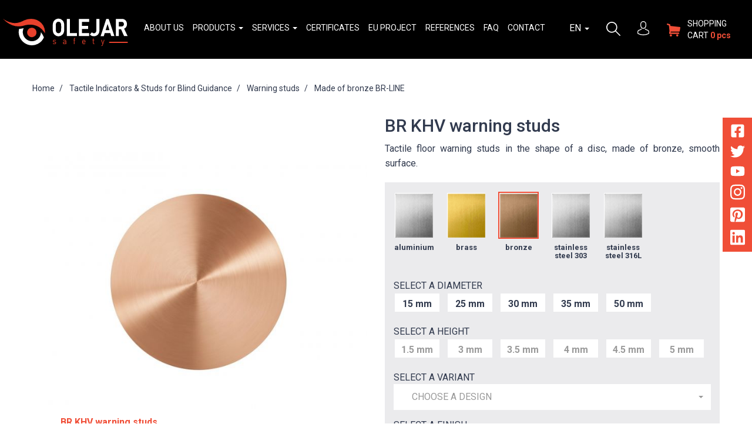

--- FILE ---
content_type: text/html; charset=utf-8
request_url: https://www.olejarsafety.com/product/257/br-khv-warning-studs
body_size: 28969
content:
<!DOCTYPE html>
<html lang="en" class="font-shift">
<head>
    <meta name="viewport" content="user-scalable=no, width=device-width, initial-scale=1, maximum-scale=1">
    <meta http-equiv="X-UA-Compatible" content="IE=edge,chrome=1">
    <meta charset="UTF-8">
    <meta name="robots" content="index,follow">

    <title id="snippet--title">Warning stud made of bronze BR KHV | OLEJAR</title>
    <meta name="keywords" content="warning studs, made of bronze, solution for blind, tactile warning stud, tactile paving, tactile indicators">
    <meta name="description" content="Individual tactile warning studs in the shape of a truncated cone made of bronze, smooth surface.">

<!-- Quantcast Choice. Consent Manager Tag v2.0 (for TCF 2.0) -->
<script type="text/javascript" async=true>
(function() {
  var host = 'www.olejarsafety.com';
  var element = document.createElement('script');
  var firstScript = document.getElementsByTagName('script')[0];
  var url = 'https://cmp.quantcast.com'
    .concat('/choice/', '7eRwBA-T8XbLh', '/', host, '/choice.js?tag_version=V2');
  var uspTries = 0;
  var uspTriesLimit = 3;
  element.async = true;
  element.type = 'text/javascript';
  element.src = url;

  firstScript.parentNode.insertBefore(element, firstScript);

  function makeStub() {
    var TCF_LOCATOR_NAME = '__tcfapiLocator';
    var queue = [];
    var win = window;
    var cmpFrame;

    function addFrame() {
      var doc = win.document;
      var otherCMP = !!(win.frames[TCF_LOCATOR_NAME]);

      if (!otherCMP) {
        if (doc.body) {
          var iframe = doc.createElement('iframe');

          iframe.style.cssText = 'display:none';
          iframe.name = TCF_LOCATOR_NAME;
          doc.body.appendChild(iframe);
        } else {
          setTimeout(addFrame, 5);
        }
      }
      return !otherCMP;
    }

    function tcfAPIHandler() {
      var gdprApplies;
      var args = arguments;

      if (!args.length) {
        return queue;
      } else if (args[0] === 'setGdprApplies') {
        if (
          args.length > 3 &&
          args[2] === 2 &&
          typeof args[3] === 'boolean'
        ) {
          gdprApplies = args[3];
          if (typeof args[2] === 'function') {
            args[2]('set', true);
          }
        }
      } else if (args[0] === 'ping') {
        var retr = {
          gdprApplies: gdprApplies,
          cmpLoaded: false,
          cmpStatus: 'stub'
        };

        if (typeof args[2] === 'function') {
          args[2](retr);
        }
      } else {
        if(args[0] === 'init' && typeof args[3] === 'object') {
          args[3] = Object.assign(args[3], { tag_version: 'V2' });
        }
        queue.push(args);
      }
    }

    function postMessageEventHandler(event) {
      var msgIsString = typeof event.data === 'string';
      var json = {};

      try {
        if (msgIsString) {
          json = JSON.parse(event.data);
        } else {
          json = event.data;
        }
      } catch (ignore) {}

      var payload = json.__tcfapiCall;

      if (payload) {
        window.__tcfapi(
          payload.command,
          payload.version,
          function(retValue, success) {
            var returnMsg = {
              __tcfapiReturn: {
                returnValue: retValue,
                success: success,
                callId: payload.callId
              }
            };
            if (msgIsString) {
              returnMsg = JSON.stringify(returnMsg);
            }
            if (event && event.source && event.source.postMessage) {
              event.source.postMessage(returnMsg, '*');
            }
          },
          payload.parameter
        );
      }
    }

    while (win) {
      try {
        if (win.frames[TCF_LOCATOR_NAME]) {
          cmpFrame = win;
          break;
        }
      } catch (ignore) {}

      if (win === window.top) {
        break;
      }
      win = win.parent;
    }
    if (!cmpFrame) {
      addFrame();
      win.__tcfapi = tcfAPIHandler;
      win.addEventListener('message', postMessageEventHandler, false);
    }
  };

  makeStub();

  var uspStubFunction = function() {
    var arg = arguments;
    if (typeof window.__uspapi !== uspStubFunction) {
      setTimeout(function() {
        if (typeof window.__uspapi !== 'undefined') {
          window.__uspapi.apply(window.__uspapi, arg);
        }
      }, 500);
    }
  };

  var checkIfUspIsReady = function() {
    uspTries++;
    if (window.__uspapi === uspStubFunction && uspTries < uspTriesLimit) {
      console.warn('USP is not accessible');
    } else {
      clearInterval(uspInterval);
    }
  };

  if (typeof window.__uspapi === 'undefined') {
    window.__uspapi = uspStubFunction;
    var uspInterval = setInterval(checkIfUspIsReady, 6000);
  }
})();
</script>
<!-- End Quantcast Choice. Consent Manager Tag v2.0 (for TCF 2.0) -->
    <script>(function(w,d,s,l,i){ w[l]=w[l]||[];w[l].push({'gtm.start':
        new Date().getTime(),event:'gtm.js'});var f=d.getElementsByTagName(s)[0],
        j=d.createElement(s),dl=l!='dataLayer'?'&l='+l:'';j.async=true;j.src=
        'https://www.googletagmanager.com/gtm.js?id='+i+dl;f.parentNode.insertBefore(j,f);
        })(window,document,'script','dataLayer',"GTM-N57FPJQ");</script>

    <link rel="apple-touch-icon" sizes="57x57" href="/favicon/apple-icon-57x57.png">
    <link rel="apple-touch-icon" sizes="60x60" href="/favicon/apple-icon-60x60.png">
    <link rel="apple-touch-icon" sizes="72x72" href="/favicon/apple-icon-72x72.png">
    <link rel="apple-touch-icon" sizes="76x76" href="/favicon/apple-icon-76x76.png">
    <link rel="apple-touch-icon" sizes="114x114" href="/favicon/apple-icon-114x114.png">
    <link rel="apple-touch-icon" sizes="120x120" href="/favicon/apple-icon-120x120.png">
    <link rel="apple-touch-icon" sizes="144x144" href="/favicon/apple-icon-144x144.png">
    <link rel="apple-touch-icon" sizes="152x152" href="/favicon/apple-icon-152x152.png">
    <link rel="apple-touch-icon" sizes="180x180" href="/favicon/apple-icon-180x180.png">
    <link rel="icon" type="image/png" sizes="192x192" href="/favicon/android-icon-192x192.png">
    <link rel="icon" type="image/png" sizes="32x32" href="/favicon/favicon-32x32.png">
    <link rel="icon" type="image/png" sizes="96x96" href="/favicon/favicon-96x96.png">
    <link rel="icon" type="image/png" sizes="16x16" href="/favicon/favicon-16x16.png">
    <link rel="manifest" href="/favicon/manifest.json">

    <meta name="msapplication-TileColor" content="#ffffff">
    <meta name="msapplication-TileImage" content="/favicon/ms-icon-144x144.png">
    <meta name="theme-color" content="#ffffff">

<link rel="stylesheet" type="text/css" media="all" href="/webtemp/cssloader-c4bd2c46e6c9.css?1755680114">

    <meta name="author" content="Tactile, nosings, Braille &amp; anti-slip safety products">
    <meta name="p:domain_verify" content="7b5020c60100d03b6ec2d7f8097eb3ca">
    <meta property="og:title" content="Warning stud made of bronze BR KHV">
    <meta property="og:url" content="https://www.olejarsafety.com/product/257/br-khv-warning-studs">
    <meta property="og:site_name" content="Tactile, nosings, Braille &amp; anti-slip safety products">
    <meta property="og:description" content="Individual tactile warning studs in the shape of a truncated cone made of bronze, smooth surface.">

        <meta property="og:image" content="https://www.olejarsafety.com/thumbs/400x400-fix-80/257-4959-br-v-kh.jpg">
        <meta property="og:image:width" content="400">
        <meta property="og:image:height" content="400">

        <link rel="canonical" href="https://www.olejarsafety.com/product/257/br-khv-warning-studs">
    <meta http-equiv="content-language" content="en">
        <link rel="alternate" hreflang="en" href="https://www.olejarsafety.com/product/257/br-khv-warning-studs">
        <link rel="alternate" hreflang="sk" href="https://www.olejarsafety.com/sk/tovar/257/br-khv-warning-studs">
        <link rel="alternate" hreflang="de" href="https://www.olejarsafety.com/de/product/257/br-khv-warning-studs">
        <link rel="alternate" hreflang="fr" href="https://www.olejarsafety.com/fr/product/257/br-khv-warning-studs">
        <link rel="alternate" hreflang="es" href="https://www.olejarsafety.com/es/product/257/br-khv-warning-studs">
    
</head>
<body class="shop product-page">
    <noscript><iframe src="https://www.googletagmanager.com/ns.html?id=GTM-N57FPJQ"
                  height="0" width="0" style="display:none;visibility:hidden"></iframe></noscript>

<div id="snippet--productCartAction"></div>
<div class="blur-filter">
    <section class="content">
                <div class="container-page">
                <div class="container">
                    <section class="content-in">
<script>
    window.dataLayer = window.dataLayer || [];
    dataLayer.push({ ecommerce: null });
    dataLayer.push({
        event: "view_item",
        ecommerce: {
            currency: "EUR",
            value: 0,
            items: [
{
    item_id: "BR KHV",
    item_name: "BR KHV warning studs",
    item_brand: "BR-LINE",
    item_category: "Made of bronze  BR-LINE",
    index: 0,
    quantity: 1,
},            ]
        }
    });
</script>

<ol class="breadcrumb hidden-print" vocab="http://schema.org/" typeof="BreadcrumbList">
    <li property="itemListElement" typeof="ListItem">
        <a property="item" typeof="WebPage" href="/"><span property="name">Home</span></a>
        <meta property="position" content="1">
    </li>
            <li property="itemListElement" typeof="ListItem">
                <a property="item" typeof="WebPage" href="/en/tactile-indicators">
                    <span property="name">Tactile Indicators &amp; Studs for Blind Guidance</span>
                </a>
                <meta property="position" content="2">
            </li>
            <li property="itemListElement" typeof="ListItem">
                <a property="item" typeof="WebPage" href="/en/tactile-warning-studs">
                    <span property="name">Warning studs</span>
                </a>
                <meta property="position" content="3">
            </li>
            <li property="itemListElement" typeof="ListItem">
                <a property="item" typeof="WebPage" href="/en/made-of-bronze-br-line">
                    <span property="name">Made of bronze  BR-LINE</span>
                </a>
                <meta property="position" content="4">
            </li>
</ol>

<div itemscope itemtype="http://schema.org/Product" class="product-detail">
        <div class="row">
            <div class="col-md-6 box-margin-col">
<div class="position-relative mb30">
    <div class="col-img col-img-top position-relative">
        <a data-fancybox="gallery" id="galleryFull" class="cursor-zoom-in"
           href="/thumbs/1200x1200-normal-80/257-4959-br-v-kh.jpg">
            <img itemprop="image" id="gallerySmall"
                 data-src="/thumbs/660x660-fix-80/257-4959-br-v-kh.jpg"
                 data-zoom="/thumbs/1900x1900-normal-80/257-4959-br-v-kh.jpg"
                 alt="BR KHV warning studs" title="Warning stud made of bronze BR KHV" class="lozad img-responsive image-zoom main-image">
            <noscript><img itemprop="image" id="gallerySmall"
                 src="/thumbs/660x660-fix-80/257-4959-br-v-kh.jpg"
                 data-zoom="/thumbs/1900x1900-normal-80/257-4959-br-v-kh.jpg"
                 alt="BR KHV warning studs" title="Warning stud made of bronze BR KHV" class="img-responsive image-zoom main-image"></noscript>
            <div class="image-details">BR KHV warning studs</div>
        </a>

        <div class="badge-area">
        </div>
    </div>

    <div class="foto-slider margin-bottom">
        <div class="owl-carousel" id="foto-slider">
            <div class="col-foto">
                <a data-fancybox="gallery" class="cursor-zoom-in" href="/thumbs/1900x1900-normal-80/of-257-5539-br-khv-side.jpg">
                    <img itemprop="image" src="/thumbs/240x240-fix-80/of-257-5539-br-khv-side.jpg" class="img-responsive" alt="BR KHV warning studs" title="Warning stud made of bronze BR KHV">

                </a>
            </div>
            <div class="col-foto">
                <a data-fancybox="gallery" class="cursor-zoom-in" href="/thumbs/1900x1900-normal-80/of-257-4678-br-v-kh-o.jpg">
                    <img itemprop="image" src="/thumbs/240x240-fix-80/of-257-4678-br-v-kh-o.jpg" class="img-responsive" alt="BR KHV warning studs" title="Warning stud made of bronze BR KHV">

                </a>
            </div>
        </div>
    </div>
</div>

            </div>

            <div class="col-md-6 box-margin-col image-detail">

<h1 itemprop="name" class="h1 product-heading">
    BR KHV warning studs
</h1>
<h3 class="h3 product-subheading"><p>Tactile floor warning studs in the shape of a disc, made of bronze, smooth surface.</p>
</h3>


<div class="row">
    <div class="col-xs-12">
        <div class="product-other-materials">
<div class="material-list-mini mb0">
    <div class="col-category col-item col-foto">
        <div class="col-in">
            <div class="col-img">
                <a href="/product/256/al-khv-warning-studs">
                    <img data-src="/thumbs/60x60-fix-80/s-14-4266-al-line.png" class="lozad center-block" title="AL KHV warning studs" alt="AL KHV warning studs">
                    <noscript><img src="/thumbs/60x60-fix-80/s-14-4266-al-line.png" class="center-block" title="AL KHV warning studs" alt="AL KHV warning studs"></noscript>
                    <span class="h6">aluminium</span>
                </a>
            </div>
        </div>
    </div>
    <div class="col-category col-item col-foto">
        <div class="col-in">
            <div class="col-img">
                <a href="/product/258/ms-khv-warning-studs">
                    <img data-src="/thumbs/60x60-fix-80/s-20-7752-ms-line.png" class="lozad center-block" title="MS KHV warning studs" alt="MS KHV warning studs">
                    <noscript><img src="/thumbs/60x60-fix-80/s-20-7752-ms-line.png" class="center-block" title="MS KHV warning studs" alt="MS KHV warning studs"></noscript>
                    <span class="h6">brass</span>
                </a>
            </div>
        </div>
    </div>
    <div class="col-category col-item col-foto">
        <div class="col-in">
            <div class="col-img">
                <a class="active" href="/product/257/br-khv-warning-studs">
                    <img data-src="/thumbs/60x60-fix-80/s-27-2994-br-line.png" class="lozad center-block" title="BR KHV warning studs" alt="BR KHV warning studs">
                    <noscript><img src="/thumbs/60x60-fix-80/s-27-2994-br-line.png" class="center-block" title="BR KHV warning studs" alt="BR KHV warning studs"></noscript>
                    <span class="h6">bronze</span>
                </a>
            </div>
        </div>
    </div>
    <div class="col-category col-item col-foto">
        <div class="col-in">
            <div class="col-img">
                <a href="/product/255/aisi-303-khv-warning-studs">
                    <img data-src="/thumbs/60x60-fix-80/s-25-6198-aisi-line-303.png" class="lozad center-block" title="AISI 303 KHV warning studs" alt="AISI 303 KHV warning studs">
                    <noscript><img src="/thumbs/60x60-fix-80/s-25-6198-aisi-line-303.png" class="center-block" title="AISI 303 KHV warning studs" alt="AISI 303 KHV warning studs"></noscript>
                    <span class="h6">stainless steel 303</span>
                </a>
            </div>
        </div>
    </div>
    <div class="col-category col-item col-foto">
        <div class="col-in">
            <div class="col-img">
                <a href="/product/254/aisi-316l-khv-warning-studs">
                    <img data-src="/thumbs/60x60-fix-80/s-26-5498-aisi-line-316-l.png" class="lozad center-block" title="AISI 316L KHV warning studs" alt="AISI 316L KHV warning studs">
                    <noscript><img src="/thumbs/60x60-fix-80/s-26-5498-aisi-line-316-l.png" class="center-block" title="AISI 316L KHV warning studs" alt="AISI 316L KHV warning studs"></noscript>
                    <span class="h6">stainless steel 316L</span>
                </a>
            </div>
        </div>
    </div>
</div>
        </div>
    </div>
</div>
<div class="price-box form-add">

    <form class="ajax margin-bottom" id="studForm" data-vat="23" action="/product/257/br-khv-warning-studs" method="post">

        <div class="row mb15">
            <div class="col-xs-12">
                <label>Select a diameter</label>
                <div class="size-detail">
                    <label class='sizeselect'><input type="radio" name="width" id="frm-cartItemStudForm-width" required data-nette-rules='[{"op":":filled","msg":"Please enter \"Width\"."}]' value="15" data-width="15" data-oversized="0"><span>15 mm</span></label><label class='sizeselect'><input type="radio" name="width" id="frm-cartItemStudForm-width" required data-nette-rules='[{"op":":filled","msg":"Please enter \"Width\"."}]' value="25" data-width="25" data-oversized="0"><span>25 mm</span></label><label class='sizeselect'><input type="radio" name="width" id="frm-cartItemStudForm-width" required data-nette-rules='[{"op":":filled","msg":"Please enter \"Width\"."}]' value="30" data-width="30" data-oversized="0"><span>30 mm</span></label><label class='sizeselect'><input type="radio" name="width" id="frm-cartItemStudForm-width" required data-nette-rules='[{"op":":filled","msg":"Please enter \"Width\"."}]' value="35" data-width="35" data-oversized="0"><span>35 mm</span></label><label class='sizeselect'><input type="radio" name="width" id="frm-cartItemStudForm-width" required data-nette-rules='[{"op":":filled","msg":"Please enter \"Width\"."}]' value="50" data-width="50" data-oversized="1"><span>50 mm</span></label>
                </div>
            </div>
        </div>

        <div class="row mb15">
            <div class="col-xs-12">
                <label>Select a height</label>
                <div class="size-detail">
                    <label class='sizeselect'><input type="radio" name="height" id="frm-cartItemStudForm-height" required data-nette-rules='[{"op":":filled","msg":"Please enter \"Height\"."}]' value="1.5" data-price-15="1.063" data-price_with_vat-15="1.307" data-alternative-price-15="1.709" data-alternative-price_with_vat-15="2.102" data-vat-15="23" data-price-25="1.494" data-price_with_vat-25="1.838" data-alternative-price-25="2.895" data-alternative-price_with_vat-25="3.561" data-vat-25="23" data-price-30="1.756" data-price_with_vat-30="2.16" data-alternative-price-30="3.804" data-alternative-price_with_vat-30="4.679" data-vat-30="23" data-price-35="2.187" data-price_with_vat-35="2.69" data-alternative-price-35="4.882" data-alternative-price_with_vat-35="6.005" data-vat-35="23" data-price-50="5.867" data-price_with_vat-50="7.216" data-alternative-price-50="9.388" data-alternative-price_with_vat-50="11.547" data-vat-50="23" data-height="1.5"><span>1.5 mm</span></label><label class='sizeselect'><input type="radio" name="height" id="frm-cartItemStudForm-height" required data-nette-rules='[{"op":":filled","msg":"Please enter \"Height\"."}]' value="3" data-price-15="1.124" data-price_with_vat-15="1.383" data-alternative-price-15="1.756" data-alternative-price_with_vat-15="2.16" data-vat-15="23" data-price-25="1.632" data-price_with_vat-25="2.007" data-alternative-price-25="3.034" data-alternative-price_with_vat-25="3.732" data-vat-25="23" data-price-30="1.971" data-price_with_vat-30="2.424" data-alternative-price-30="4.019" data-alternative-price_with_vat-30="4.943" data-vat-30="23" data-price-35="2.479" data-price_with_vat-35="3.049" data-alternative-price-35="5.174" data-alternative-price_with_vat-35="6.364" data-vat-35="23" data-price-50="0" data-price_with_vat-50="0" data-alternative-price-50="0" data-alternative-price_with_vat-50="0" data-vat-50="23" data-height="3"><span>3 mm</span></label><label class='sizeselect'><input type="radio" name="height" id="frm-cartItemStudForm-height" required data-nette-rules='[{"op":":filled","msg":"Please enter \"Height\"."}]' value="3.5" data-price-15="1.14" data-price_with_vat-15="1.402" data-alternative-price-15="1.786" data-alternative-price_with_vat-15="2.197" data-vat-15="23" data-price-25="1.694" data-price_with_vat-25="2.084" data-alternative-price-25="3.095" data-alternative-price_with_vat-25="3.807" data-vat-25="23" data-price-30="2.048" data-price_with_vat-30="2.519" data-alternative-price-30="4.096" data-alternative-price_with_vat-30="5.038" data-vat-30="23" data-price-35="2.587" data-price_with_vat-35="3.182" data-alternative-price-35="5.267" data-alternative-price_with_vat-35="6.478" data-vat-35="23" data-price-50="0" data-price_with_vat-50="0" data-alternative-price-50="0" data-alternative-price_with_vat-50="0" data-vat-50="23" data-height="3.5"><span>3.5 mm</span></label><label class='sizeselect'><input type="radio" name="height" id="frm-cartItemStudForm-height" required data-nette-rules='[{"op":":filled","msg":"Please enter \"Height\"."}]' value="4" data-price-15="1.155" data-price_with_vat-15="1.421" data-alternative-price-15="1.802" data-alternative-price_with_vat-15="2.216" data-vat-15="23" data-price-25="1.74" data-price_with_vat-25="2.14" data-alternative-price-25="3.142" data-alternative-price_with_vat-25="3.865" data-vat-25="23" data-price-30="2.11" data-price_with_vat-30="2.595" data-alternative-price-30="4.081" data-alternative-price_with_vat-30="5.02" data-vat-30="23" data-price-35="2.68" data-price_with_vat-35="3.296" data-alternative-price-35="5.375" data-alternative-price_with_vat-35="6.611" data-vat-35="23" data-price-50="0" data-price_with_vat-50="0" data-alternative-price-50="0" data-alternative-price_with_vat-50="0" data-vat-50="23" data-height="4"><span>4 mm</span></label><label class='sizeselect'><input type="radio" name="height" id="frm-cartItemStudForm-height" required data-nette-rules='[{"op":":filled","msg":"Please enter \"Height\"."}]' value="4.5" data-price-15="1.17" data-price_with_vat-15="1.439" data-alternative-price-15="1.817" data-alternative-price_with_vat-15="2.235" data-vat-15="23" data-price-25="1.786" data-price_with_vat-25="2.197" data-alternative-price-25="3.188" data-alternative-price_with_vat-25="3.921" data-vat-25="23" data-price-30="2.187" data-price_with_vat-30="2.69" data-alternative-price-30="4.158" data-alternative-price_with_vat-30="5.114" data-vat-30="23" data-price-35="2.787" data-price_with_vat-35="3.428" data-alternative-price-35="5.467" data-alternative-price_with_vat-35="6.724" data-vat-35="23" data-price-50="0" data-price_with_vat-50="0" data-alternative-price-50="0" data-alternative-price_with_vat-50="0" data-vat-50="23" data-height="4.5"><span>4.5 mm</span></label><label class='sizeselect'><input type="radio" name="height" id="frm-cartItemStudForm-height" required data-nette-rules='[{"op":":filled","msg":"Please enter \"Height\"."}]' value="5" data-price-15="1.186" data-price_with_vat-15="1.459" data-alternative-price-15="1.833" data-alternative-price_with_vat-15="2.255" data-vat-15="23" data-price-25="1.833" data-price_with_vat-25="2.255" data-alternative-price-25="3.234" data-alternative-price_with_vat-25="3.978" data-vat-25="23" data-price-30="2.264" data-price_with_vat-30="2.785" data-alternative-price-30="4.235" data-alternative-price_with_vat-30="5.209" data-vat-30="23" data-price-35="2.895" data-price_with_vat-35="3.561" data-alternative-price-35="5.575" data-alternative-price_with_vat-35="6.857" data-vat-35="23" data-price-50="0" data-price_with_vat-50="0" data-alternative-price-50="0" data-alternative-price_with_vat-50="0" data-vat-50="23" data-height="5"><span>5 mm</span></label>
                </div>
            </div>
        </div>

        <div class="row mb15">
            <div class="col-xs-12">
                <label>Select a variant</label>
                <select name="design" id="studDesign" required data-nette-rules='[{"op":":filled","msg":"Please enter \"Variant\"."}]' class="form-control selectpicker"><option value="">Choose a design</option><option data-price_hole="0" data-price_peg="0" data-price_hole_stud="0" data-price_peg_stud="0.293" data-hole="0" data-self="0" data-pin="1" data-alternative="0" value="7">Welded pin</option><option data-price_hole="0" data-price_peg="0" data-price_hole_stud="0" data-price_peg_stud="0" data-hole="0" data-self="0" data-pin="1" data-alternative="1" value="8">Monolith pin</option><option data-price_hole="0.539" data-price_peg="0.52" data-price_hole_stud="0.462" data-price_peg_stud="0" data-hole="1" data-self="0" data-pin="0" data-alternative="0" value="3">Without pin</option><option data-price_hole="1.012" data-price_peg="0" data-price_hole_stud="0.462" data-price_peg_stud="0" data-hole="1" data-self="1" data-pin="0" data-alternative="0" value="6">Self-adhesive</option></select>
            </div>
        </div>

        <div class="row mb15 hidden" id="selfdesignRow">
            <div class="col-xs-12 mb15">
                <label>Select self-adhesive</label>
                <select name="selfdesign" id="studSelfdesign" data-nette-rules='[{"op":":equal","rules":[{"op":":filled","msg":"Please enter \"Self-adhesive\"."}],"control":"design","arg":[6]}]' class="form-control selectpicker"><option value="">Choose self-adhesive</option><option data-price="167.86" data-price_stud="167.86" data-price_sticking="0.693" data-price_sticking_stud="0.226" value="2">3M VHB 4936</option><option data-price="172.696" data-price_stud="172.696" data-price_sticking="0.693" data-price_sticking_stud="0.226" value="1">3M VHB 5925</option><option data-price="66.405" data-price_stud="66.405" data-price_sticking="0.693" data-price_sticking_stud="0.226" value="3">Bimeks</option></select>
            </div>
        </div>

        <div class="row mb15">
            <div class="col-xs-12">
                <label>Select a finish</label>
                <select name="surface" id="studSurface" required data-nette-rules='[{"op":":filled","msg":"Please enter \"Surface finish\"."}]' class="form-control selectpicker"><option value="">Choose a finish</option><option data-price="0" data-price_line="0" data-price_stud="0" data-price_stud_oversize="0" value="1">Standard</option><option data-price="2.772" data-price_line="0" data-price_stud="0" data-price_stud_oversize="0" value="2">Polished</option><option data-price="11.334" data-price_line="0" data-price_stud="1.874" data-price_stud_oversize="2.064" value="3">Black PVD</option><option data-price="12.104" data-price_line="0" data-price_stud="1.683" data-price_stud_oversize="1.874" value="4">Gold PVD</option><option data-price="1.54" data-price_line="0" data-price_stud="0.77" data-price_stud_oversize="0.77" value="5">Sandblasted</option></select>
            </div>
        </div>

        <div class="row mb15 hidden" id="holeRow">
            <div class="col-xs-12">
                <label class="checkbox">
                    <input id="studHole" type="checkbox" name="hole">
                    <span class="i"></span>
                    Screw opening
                </label>
            </div>
        </div>

        <div class="price-detail mb15">

        </div>


    <div class="row row-add-to-cart">
        <div class="col-xs-12 col-sm-3 col-md-5 m-bottom-sm">
            <div class="quantity-box">
                <input type="text" value="1" class="form-control quantity" data-quantity-discount="[]" data-discount="0" name="qty" min="1" max="100000" id="frm-cartItemStudForm-qty" required data-nette-rules='[{"op":":filled","msg":"Please enter \"Number of pieces\"."},{"op":":integer","msg":"Number of pieces: Please enter a valid integer."},{"op":":range","msg":"Number of pieces: Please enter a value between 1 and 100000.","arg":[1,100000]}]'>
            </div>
        </div>

        <div class="col-xs-12 col-sm-1 col-md-2 hidden-xs unit">
            pcs
        </div>

        <div class="col-xs-12 col-sm-3 col-md-5">
                <button class="btn btn-danger btn-block btn-add" data-dropdown-open="true" type="submit" name="addToPriceOffer" value="Add to price offer">
                    Request price
                </button>
        </div>
    </div>
<input type="hidden" name="_token_" value="v55zuhs0zkaHMX0Dcjb6FhJwzSs7RuScMlBvw="><input type="hidden" name="_do" value="cartItemStudForm-submit"><!--[if IE]><input type=IEbug disabled style="display:none"><![endif]-->
    </form>
</div><div class="price-box-register">
    <div class="row">
        <div class="col-12 col-xs-5">
            <a class="btn btn-default" href="/auth">Register</a>
        </div>
        <div class="col-12 col-xs-7">
<svg xmlns="http://www.w3.org/2000/svg" viewBox="0 0 46.903 46.905" width="46.903" height="46.905">
  <path d="m44.748 23.454 2.058-5.367a1.468 1.468 0 0 0-.446-1.665L41.899 12.8l-.9-5.678a1.465 1.465 0 0 0-1.219-1.217l-5.678-.9L30.484.542A1.468 1.468 0 0 0 28.822.1l-5.37 2.061L18.085.1a1.462 1.462 0 0 0-1.662.446L12.805 5.01l-5.678.9a1.469 1.469 0 0 0-1.216 1.219l-.9 5.678-4.467 3.617a1.466 1.466 0 0 0-.446 1.662l2.058 5.367-2.058 5.368a1.462 1.462 0 0 0 .446 1.662L5.008 34.1l.9 5.678a1.465 1.465 0 0 0 1.217 1.219l5.678.9 3.617 4.462a1.459 1.459 0 0 0 1.67.441l5.364-2.055 5.367 2.058a1.467 1.467 0 0 0 1.665-.448l3.613-4.455 5.678-.9a1.468 1.468 0 0 0 1.219-1.219l.9-5.678 4.462-3.614a1.463 1.463 0 0 0 .446-1.662z" fill="#f44336"></path>
  <g fill="#fafafa">
    <path d="M19.055 20.523a4.4 4.4 0 1 1 4.4-4.4 4.4 4.4 0 0 1-4.4 4.4zm0-5.863a1.466 1.466 0 1 0 1.466 1.466 1.466 1.466 0 0 0-1.466-1.466z"></path>
    <path d="M27.849 35.179a4.4 4.4 0 1 1 4.4-4.4 4.4 4.4 0 0 1-4.4 4.4zm0-5.863a1.466 1.466 0 1 0 1.466 1.466 1.47 1.47 0 0 0-1.466-1.466z"></path>
    <path d="M16.123 35.18a1.465 1.465 0 0 1-1.19-2.319L29.59 12.342a1.466 1.466 0 0 1 2.386 1.7L17.323 34.564a1.472 1.472 0 0 1-1.2.616z"></path>
  </g>
</svg>            <p>Sign up<br>and get discount</p>
        </div>
    </div>
</div>            </div>
        </div>
</div>

<div class="row">
    <div class="col-12">
        <div class="row">
            <div class="col-xs-12">
                <div class="h5 text-uppercase">Other from the same category</div>
            </div>
            <div class="col-xs-12">
<div class="product-list product-list-mini foto-slider m-top-md">
    <div class="owl-carousel" id="product-slider">
        <div class="col-product col-item col-foto">
            <div class="col-in">
                <div class="col-img">
                    <a href="/product/163/br-k1r-warning-studs">
                        <img data-src="/thumbs/400x400-fix-80/163-1948-br-r-k2.jpg" class="lozad center-block" title="BR K1R warning studs" alt="Warning stud made of bronze BR K1R" itemprop="image" width="208" height="208">
                        <noscript><img src="/thumbs/400x400-fix-80/163-1948-br-r-k2.jpg" class="center-block" title="BR K1R warning studs" alt="Warning stud made of bronze BR K1R" itemprop="image"></noscript>
                        <span class="foto-slider__title matchHeight">
                            <b>BR K1R warning studs</b>
                        </span>
                    </a>
                </div>
            </div>
        </div>
        <div class="col-product col-item col-foto">
            <div class="col-in">
                <div class="col-img">
                    <a href="/product/237/br-uk4-warning-studs">
                        <img data-src="/thumbs/400x400-fix-80/237-8975-br-uk4.jpg" class="lozad center-block" title="BR UK4 warning studs" alt="Warning stud made of bronze BR UK4" itemprop="image" width="208" height="208">
                        <noscript><img src="/thumbs/400x400-fix-80/237-8975-br-uk4.jpg" class="center-block" title="BR UK4 warning studs" alt="Warning stud made of bronze BR UK4" itemprop="image"></noscript>
                        <span class="foto-slider__title matchHeight">
                            <b>BR UK4 warning studs</b>
                        </span>
                    </a>
                </div>
            </div>
        </div>
        <div class="col-product col-item col-foto">
            <div class="col-in">
                <div class="col-img">
                    <a href="/product/243/br-ukh-warning-studs">
                        <img data-src="/thumbs/400x400-fix-80/243-7375-br-ukh.jpg" class="lozad center-block" title="BR UKH warning studs" alt="Warning stud made of bronze BR UKH" itemprop="image" width="208" height="208">
                        <noscript><img src="/thumbs/400x400-fix-80/243-7375-br-ukh.jpg" class="center-block" title="BR UKH warning studs" alt="Warning stud made of bronze BR UKH" itemprop="image"></noscript>
                        <span class="foto-slider__title matchHeight">
                            <b>BR UKH warning studs</b>
                        </span>
                    </a>
                </div>
            </div>
        </div>
        <div class="col-product col-item col-foto">
            <div class="col-in">
                <div class="col-img">
                    <a href="/product/109/br-k1-warning-studs">
                        <img data-src="/thumbs/400x400-fix-80/109-4189-br-k1.jpg" class="lozad center-block" title="BR K1 warning studs" alt="Warning stud made of bronze BR K1" itemprop="image" width="208" height="208">
                        <noscript><img src="/thumbs/400x400-fix-80/109-4189-br-k1.jpg" class="center-block" title="BR K1 warning studs" alt="Warning stud made of bronze BR K1" itemprop="image"></noscript>
                        <span class="foto-slider__title matchHeight">
                            <b>BR K1 warning studs</b>
                        </span>
                    </a>
                </div>
            </div>
        </div>
        <div class="col-product col-item col-foto">
            <div class="col-in">
                <div class="col-img">
                    <a href="/product/110/br-k2-warning-studs">
                        <img data-src="/thumbs/400x400-fix-80/110-8471-br-k2.jpg" class="lozad center-block" title="BR K2 warning studs" alt="Warning stud made of bronze BR K2" itemprop="image" width="208" height="208">
                        <noscript><img src="/thumbs/400x400-fix-80/110-8471-br-k2.jpg" class="center-block" title="BR K2 warning studs" alt="Warning stud made of bronze BR K2" itemprop="image"></noscript>
                        <span class="foto-slider__title matchHeight">
                            <b>BR K2 warning studs</b>
                        </span>
                    </a>
                </div>
            </div>
        </div>
        <div class="col-product col-item col-foto">
            <div class="col-in">
                <div class="col-img">
                    <a href="/product/113/br-kh-warning-studs">
                        <img data-src="/thumbs/400x400-fix-80/113-1224-br-kh.jpg" class="lozad center-block" title="BR KH warning studs" alt="Warning stud made of bronze BR KH" itemprop="image" width="208" height="208">
                        <noscript><img src="/thumbs/400x400-fix-80/113-1224-br-kh.jpg" class="center-block" title="BR KH warning studs" alt="Warning stud made of bronze BR KH" itemprop="image"></noscript>
                        <span class="foto-slider__title matchHeight">
                            <b>BR KH warning studs</b>
                        </span>
                    </a>
                </div>
            </div>
        </div>
        <div class="col-product col-item col-foto">
            <div class="col-in">
                <div class="col-img">
                    <a href="/product/173/br-khr-warning-studs">
                        <img data-src="/thumbs/400x400-fix-80/173-2534-br-r-kh.jpg" class="lozad center-block" title="BR KHR warning studs" alt="Warning stud made of bronze BR HKR" itemprop="image" width="208" height="208">
                        <noscript><img src="/thumbs/400x400-fix-80/173-2534-br-r-kh.jpg" class="center-block" title="BR KHR warning studs" alt="Warning stud made of bronze BR HKR" itemprop="image"></noscript>
                        <span class="foto-slider__title matchHeight">
                            <b>BR KHR warning studs</b>
                        </span>
                    </a>
                </div>
            </div>
        </div>
        <div class="col-product col-item col-foto">
            <div class="col-in">
                <div class="col-img">
                    <a href="/product/252/br-ukd3-warning-studs">
                        <img data-src="/thumbs/400x400-fix-80/252-2935-br-ukd3.jpg" class="lozad center-block" title="BR UKD3 warning studs" alt="Warning stud made of bronze BR UKD3" itemprop="image" width="208" height="208">
                        <noscript><img src="/thumbs/400x400-fix-80/252-2935-br-ukd3.jpg" class="center-block" title="BR UKD3 warning studs" alt="Warning stud made of bronze BR UKD3" itemprop="image"></noscript>
                        <span class="foto-slider__title matchHeight">
                            <b>BR UKD3 warning studs</b>
                        </span>
                    </a>
                </div>
            </div>
        </div>
        <div class="col-product col-item col-foto">
            <div class="col-in">
                <div class="col-img">
                    <a href="/product/112/br-kd3-warning-studs">
                        <img data-src="/thumbs/400x400-fix-80/112-6618-br-kd3.jpg" class="lozad center-block" title="BR KD3 warning studs" alt="Warning stud made of bronze BR KD3" itemprop="image" width="208" height="208">
                        <noscript><img src="/thumbs/400x400-fix-80/112-6618-br-kd3.jpg" class="center-block" title="BR KD3 warning studs" alt="Warning stud made of bronze BR KD3" itemprop="image"></noscript>
                        <span class="foto-slider__title matchHeight">
                            <b>BR KD3 warning studs</b>
                        </span>
                    </a>
                </div>
            </div>
        </div>
        <div class="col-product col-item col-foto">
            <div class="col-in">
                <div class="col-img">
                    <a href="/product/114/br-kp-warning-studs">
                        <img data-src="/thumbs/400x400-fix-80/114-1934-br-kp-cierna.jpg" class="lozad center-block" title="BR KP warning studs" alt="Warning stud made of bronze BR KP" itemprop="image" width="208" height="208">
                        <noscript><img src="/thumbs/400x400-fix-80/114-1934-br-kp-cierna.jpg" class="center-block" title="BR KP warning studs" alt="Warning stud made of bronze BR KP" itemprop="image"></noscript>
                        <span class="foto-slider__title matchHeight">
                            <b>BR KP warning studs</b>
                        </span>
                    </a>
                </div>
            </div>
        </div>
        <div class="col-product col-item col-foto">
            <div class="col-in">
                <div class="col-img">
                    <a href="/product/108/br-k-tpu-warning-studs">
                        <img data-src="/thumbs/400x400-fix-80/108-5846-br-k-tpu-9004.jpg" class="lozad center-block" title="BR K-TPU warning studs" alt="Warning stud made of bronze BR K-TPU" itemprop="image" width="208" height="208">
                        <noscript><img src="/thumbs/400x400-fix-80/108-5846-br-k-tpu-9004.jpg" class="center-block" title="BR K-TPU warning studs" alt="Warning stud made of bronze BR K-TPU" itemprop="image"></noscript>
                        <span class="foto-slider__title matchHeight">
                            <b>BR K-TPU warning studs</b>
                        </span>
                    </a>
                </div>
            </div>
        </div>
        <div class="col-product col-item col-foto">
            <div class="col-in">
                <div class="col-img">
                    <a href="/product/107/br-k-pvc-r10-warning-studs">
                        <img data-src="/thumbs/400x400-fix-80/107-9436-of-107-1725-171562-pepper.jpg" class="lozad center-block" title="BR K-PVC R10 warning studs" alt="BR K-PVC R10 warning stud made of bronze" itemprop="image" width="208" height="208">
                        <noscript><img src="/thumbs/400x400-fix-80/107-9436-of-107-1725-171562-pepper.jpg" class="center-block" title="BR K-PVC R10 warning studs" alt="BR K-PVC R10 warning stud made of bronze" itemprop="image"></noscript>
                        <span class="foto-slider__title matchHeight">
                            <b>BR K-PVC R10 warning studs</b>
                        </span>
                    </a>
                </div>
            </div>
        </div>
        <div class="col-product col-item col-foto">
            <div class="col-in">
                <div class="col-img">
                    <a href="/product/188/br-k-pvc-r11-warning-studs">
                        <img data-src="/thumbs/400x400-fix-80/188-7297-of-188-2279-br-k-pvc-r11-174032-smoke.jpg" class="lozad center-block" title="BR K-PVC R11 warning studs" alt="BR K-PVC R11 warning stud made of bronze" itemprop="image" width="208" height="208">
                        <noscript><img src="/thumbs/400x400-fix-80/188-7297-of-188-2279-br-k-pvc-r11-174032-smoke.jpg" class="center-block" title="BR K-PVC R11 warning studs" alt="BR K-PVC R11 warning stud made of bronze" itemprop="image"></noscript>
                        <span class="foto-slider__title matchHeight">
                            <b>BR K-PVC R11 warning studs</b>
                        </span>
                    </a>
                </div>
            </div>
        </div>
        <div class="col-product col-item col-foto">
            <div class="col-in">
                <div class="col-img">
                    <a href="/product/189/br-k-pvc-r12-warning-studs">
                        <img data-src="/thumbs/400x400-fix-80/189-5228-br-k-pvc-r12-175592-lava.jpg" class="lozad center-block" title="BR K-PVC R12 warning studs" alt="BR K-PVC R12 warning stud made of bronze" itemprop="image" width="208" height="208">
                        <noscript><img src="/thumbs/400x400-fix-80/189-5228-br-k-pvc-r12-175592-lava.jpg" class="center-block" title="BR K-PVC R12 warning studs" alt="BR K-PVC R12 warning stud made of bronze" itemprop="image"></noscript>
                        <span class="foto-slider__title matchHeight">
                            <b>BR K-PVC R12 warning studs</b>
                        </span>
                    </a>
                </div>
            </div>
        </div>
        <div class="col-product col-item col-foto">
            <div class="col-in">
                <div class="col-img">
                    <a href="/product/168/br-kdr-warning-studs">
                        <img data-src="/thumbs/400x400-fix-80/168-1668-br-r-kd.jpg" class="lozad center-block" title="BR KDR warning studs" alt="Warning stud made of bronze BR KDR" itemprop="image" width="208" height="208">
                        <noscript><img src="/thumbs/400x400-fix-80/168-1668-br-r-kd.jpg" class="center-block" title="BR KDR warning studs" alt="Warning stud made of bronze BR KDR" itemprop="image"></noscript>
                        <span class="foto-slider__title matchHeight">
                            <b>BR KDR warning studs</b>
                        </span>
                    </a>
                </div>
            </div>
        </div>
        <div class="col-product col-item col-foto">
            <div class="col-in">
                <div class="col-img">
                    <a href="/product/247/br-ukd1-warning-studs">
                        <img data-src="/thumbs/400x400-fix-80/247-3522-br-ukd1.jpg" class="lozad center-block" title="BR UKD1 warning studs" alt="Warning stud made of bronze BR UKD1" itemprop="image" width="208" height="208">
                        <noscript><img src="/thumbs/400x400-fix-80/247-3522-br-ukd1.jpg" class="center-block" title="BR UKD1 warning studs" alt="Warning stud made of bronze BR UKD1" itemprop="image"></noscript>
                        <span class="foto-slider__title matchHeight">
                            <b>BR UKD1 warning studs</b>
                        </span>
                    </a>
                </div>
            </div>
        </div>
        <div class="col-product col-item col-foto">
            <div class="col-in">
                <div class="col-img">
                    <a href="/product/111/br-kd-warning-studs">
                        <img data-src="/thumbs/400x400-fix-80/111-3132-br-kd.jpg" class="lozad center-block" title="BR KD warning studs" alt="Warning stud made of bronze BR KD" itemprop="image" width="208" height="208">
                        <noscript><img src="/thumbs/400x400-fix-80/111-3132-br-kd.jpg" class="center-block" title="BR KD warning studs" alt="Warning stud made of bronze BR KD" itemprop="image"></noscript>
                        <span class="foto-slider__title matchHeight">
                            <b>BR KD warning studs</b>
                        </span>
                    </a>
                </div>
            </div>
        </div>
    </div>
</div>            </div>
        </div>
    </div>
</div>                    </section>
                </div>
        </div>
        <div class="bottom-product-tabs">
    <div class="container">
        <ul id="tabs" class="nav nav-tabs nav-justified">
            
                <li class="active">
                    
                    <a href="#tab4" data-toggle="tab">
                        Description
                    </a>
                </li>
                <li class="">
                    
                    <a href="#tab2" data-toggle="tab">
                        Layout
                    </a>
                </li>
                <li class="">
                    
                    <a href="#tab5" data-toggle="tab">
                        Catalogue
                    </a>
                </li>
        </ul>

        <div class="tab-content">
            
                <div class="tab-pane fade in active" id="tab4">
                    
                        <p><strong>PRODUCT DESCRTIPTION</strong><br />
<br />
Individual<strong>&nbsp;tactile surface warning studs</strong>&nbsp;in shape of a truncated cone are made of stainless steel and ensure long lasting stable performance.<br />
They are also characterized by: good resistance to corrosion, abrasion, excellent resistance to weathering, ozone, sunlight and oxidation.<br />
Strips and studs are made with pins and without pins in a variety of designs with a possible plastic insert inserted into the product.<br />
The system has already proved good in train stations, banks, universities, entrance areas, et<br />
&nbsp;</p>

<p><strong>PRODUCT FEATURES</strong><br />
&nbsp;</p>

<ul>
	<li>Minimal impact on staff/pedestrians during installation</li>
	<li>Quick and easy installation using a template on all surfaces, including concrete, ceramic tiles, asphalt, wood floors and&nbsp;&nbsp;&nbsp;&nbsp; &nbsp;<br />
	most other surfaces</li>
	<li>Embossed anti-slip surface, safe and non-slip</li>
	<li>Long-lasting product performance, impact resistant</li>
	<li>Low maintenance demands</li>
	<li>Walking possible immediately after installation, by full load after 24 hours</li>
	<li>They are modular and their universality allows endless configurations to adapt to new or existing surfaces and styles&nbsp; &nbsp;<br />
	of design</li>
	<li>AISI-lines have a height of 3.5 and 5 mm, which ensures that there will be never any danger on the road</li>
	<li>Stainless steel ensures stability and durability of the product indoors and outdoors</li>
	<li>AISI-LINE offers the specifiers the possibility to maintain the aesthetics of the substrate without limitation of tactile&nbsp;&nbsp; &nbsp;<br />
	performance.</li>
</ul>

                        <div class="mt30">
                            <a class="btn btn-danger" href="/frequently-asked-questions">Read more</a>
                        </div>
                </div>
                <div class="tab-pane fade " id="tab2">
                    
                    <span class="h2 mb30 text-uppercase">Layout</span>
                    <p>Tactile warning studs&nbsp;in the shape of a truncated cone or a dome&nbsp;shape should be arranged in a square grid, parallel or diagonal at 45 ° to the main direction of travel.</p>

<p>The tactile warning strip consists of a relief of warning studs&nbsp;with the possibility of arrangement in a diagonal or parallel layout:</p>

<p><strong>1. Warning strip with warning studs&nbsp;in diagonal layout, vertical and isometric view.</strong></p>

<p><img alt="" src="/images/content/images/LINIA_GOMBIKY_400x950_CATPart.png" style="width: 800px;" /></p>

<p><strong>2. Warning strip with warning studs&nbsp;in parallel layout, vertical view.</strong></p>

<p><img alt="" src="/images/content/images/LINIA_GOMBIKY_400x750_DIAGONAL.png" style="width: 800px;" /></p>

<p><strong>Recommended distances between tactile warning studs:</strong></p>

<p>The spacing refers to the shortest distance between the centers of two adjacent tactile warning studs, which may be parallel or diagonal at an angle of 45 ° to the direction of travel. The spacing must be within the ranges given in relation to the upper diameter in the table above.</p>

<p>&nbsp;</p>

<table class="info-table">
	<thead>
		<tr>
			<th>Upper level diameter of warning studs (mm)</th>
			<th>Axial distance between warning studs (mm)</th>
		</tr>
	</thead>
	<tbody>
		<tr>
			<td>12</td>
			<td>42 to 61</td>
		</tr>
		<tr>
			<td>15</td>
			<td>45 to 63</td>
		</tr>
		<tr>
			<td>18</td>
			<td>48 to 65</td>
		</tr>
		<tr>
			<td>20</td>
			<td>50 to 68</td>
		</tr>
		<tr>
			<td>25</td>
			<td>55 to 70</td>
		</tr>
	</tbody>
</table>

                </div>

                <div class="tab-pane fade " id="tab5">
                    
                    <span class="h2 mb30 text-uppercase">Catalogue</span>
                    <div class="files">
                        <div class="file h4">
                            <div class="embed-html mb30">
                                <div style="text-align:center;"><iframe src="//v.calameo.com/?bkcode=006979249c1d94e43ba7e&mode=mini&view=book&showsharemenu=false&clickto=view&clicktarget=_blank" width="1000" height="700" frameborder="0" scrolling="no" allowtransparency allowfullscreen style="margin:0 auto;"></iframe><div style="margin:4px 0px 8px;"><a href="http://www.calameo.com/" target="_blank">Read more publications on Calaméo</a></div></div>
                            </div>

                            <a href="https://www.olejarsafety.com/files/file/15_6611_olejar_katalog_EN.pdf" download>
                                <i class="fa fa-file"></i>Catalogue Olejár
                            </a>
                        </div>
                    </div>
                </div>



        </div>
    </div>
</div>



    </section>

    <footer class="footer">
    <div class="footer-links">
        <section class="footer-menu">
            <div class="container">
                <div class="row">
                    <div class="col-xs-12 col-sm-6 col-md-3 info">
                        <a href="/">
<svg xmlns="http://www.w3.org/2000/svg" viewBox="0 0 250 67.3" width="193" height="51.95" class="img-responsive logo">
    <title>Olejar Safety</title>
    <path fill="#e8412c" d="M55.59,41.22A9,9,0,1,0,53.4,28.65,9,9,0,0,0,55.59,41.22Z"></path>
    <path fill="#e8412c" d="M83.76,32.38A30.85,30.85,0,0,0,64.23,19.61,35.88,35.88,0,0,0,50,19.67c-1.05.23-2.46.54-3.19.74s-1.43.44-2.15.6a40.66,40.66,0,0,1-4.31.88A33,33,0,0,1,23.2,20,48.81,48.81,0,0,1,5.85,7.85h0a43.6,43.6,0,0,0,17.39,7.6,29.61,29.61,0,0,0,15.4-1.31c1.23-.43,2.44-1,3.64-1.52.6-.27,1.19-.62,1.78-.91s1.8-.83,2.67-1.22A32.39,32.39,0,0,1,59.28,7.92a27.66,27.66,0,0,1,19.42,7.8,22.33,22.33,0,0,1,6.1,10.36,29.39,29.39,0,0,1,1,9.47C85.27,34.61,84.42,33.37,83.76,32.38Z"></path>
    <path fill="#ffffff" d="M56.54,50A17.16,17.16,0,0,0,78.09,33.27a55.22,55.22,0,0,1,5.75,9.86A24.88,24.88,0,0,1,54.51,57.47C41.24,53.87,33,40.29,36.5,27a45.09,45.09,0,0,0,4.5-.44,38.23,38.23,0,0,0,4.23-.93A17,17,0,0,0,44,28.81C41.53,38,47.37,47.48,56.54,50Z"></path>
    <path fill="#ffffff" d="M122.6,24.37c0,1.81,0,3.25,0,4.3a24.45,24.45,0,0,1-.34,3.23,12.76,12.76,0,0,1-.89,3,9.88,9.88,0,0,1-1.69,2.56,11.06,11.06,0,0,1-12.52,2.68,11.54,11.54,0,0,1-3.63-2.68,9.71,9.71,0,0,1-2-3.48,15.88,15.88,0,0,1-.77-4c-.1-1.37-.15-3.26-.15-5.66s0-4.29.15-5.66a15.87,15.87,0,0,1,.77-4,9.76,9.76,0,0,1,2-3.47,11.54,11.54,0,0,1,3.63-2.68,11.06,11.06,0,0,1,12.52,2.68,10.09,10.09,0,0,1,2,3.46,15.21,15.21,0,0,1,.8,4C122.55,20.08,122.6,22,122.6,24.37Zm-5.84,0c0-2,0-3.66-.13-4.86a12,12,0,0,0-.43-2.7,5.45,5.45,0,0,0-.89-1.66,4.21,4.21,0,0,0-1.59-1.27,4.88,4.88,0,0,0-2.15-.49,4.83,4.83,0,0,0-2.11.48,4.6,4.6,0,0,0-1.66,1.28,5.27,5.27,0,0,0-.88,1.65,12,12,0,0,0-.41,2.7c-.08,1.21-.12,2.83-.12,4.87s0,3.66.12,4.86a12.23,12.23,0,0,0,.41,2.7,5.21,5.21,0,0,0,.88,1.66,4.94,4.94,0,0,0,7.51,0,5.43,5.43,0,0,0,.89-1.68,12,12,0,0,0,.43-2.68C116.72,28.05,116.76,26.43,116.76,24.38Z"></path>
    <path fill="#ffffff" d="M146.86,40.78H127.5V8h5.84v27.1h13.52Z"></path>
    <path fill="#ffffff" d="M170.21,40.78H150.56V8h19.65v5.71H156.4v7.7h11.77v5.72H156.4v8h13.81Z"></path>
    <path fill="#ffffff" d="M189.71,30a12.42,12.42,0,0,1-.83,4.7,9.75,9.75,0,0,1-2.3,3.48,10.07,10.07,0,0,1-3.38,2.14,11,11,0,0,1-4,.73,10.47,10.47,0,0,1-4.23-.78,10.21,10.21,0,0,1-3.44-2.57l3.87-4.21a6.78,6.78,0,0,0,1.67,1.38,4.36,4.36,0,0,0,2.13.46,4.3,4.3,0,0,0,3.44-1.43,6.21,6.21,0,0,0,1.25-4.2V8h5.83Z"></path>
    <path fill="#ffffff" d="M218.3,40.78h-6.08L210.46,35h-10.6l-1.8,5.81H192L202.85,8h4.56Zm-9.38-11.21-3.66-11.93L201.5,29.57Z"></path>
    <path fill="#ffffff" d="M243.55,40.78h-6.77L231,27.7h-4.16V40.78H221V8h11.69A9.63,9.63,0,0,1,237.8,9.3a8.78,8.78,0,0,1,3.35,3.64A11,11,0,0,1,242.32,18a9.4,9.4,0,0,1-1.52,5.46,8.59,8.59,0,0,1-3.94,3.17ZM236.49,18a4.71,4.71,0,0,0-.52-2.23,3.85,3.85,0,0,0-1.49-1.53,4.32,4.32,0,0,0-2.22-.57h-5.47v8.67h5.47a4.08,4.08,0,0,0,3.06-1.19A4.32,4.32,0,0,0,236.49,18Z"></path>
    <path fill="#e8412c" d="M107,53.72a2.2,2.2,0,0,1-.84,1.83,3.59,3.59,0,0,1-2.28.65,5.19,5.19,0,0,1-1.75-.27,3.62,3.62,0,0,1-1.39-.9l.75-.79a2.55,2.55,0,0,0,1,.71,3.84,3.84,0,0,0,1.36.22,2.76,2.76,0,0,0,1.51-.35,1.23,1.23,0,0,0,.53-1.09c0-.71-.43-1.11-1.28-1.19l-1.26-.12a2.32,2.32,0,0,1-1.7-.58,2.19,2.19,0,0,1-.59-1.62,2.15,2.15,0,0,1,.78-1.76,3.1,3.1,0,0,1,2-.65,4.07,4.07,0,0,1,2.75.88l-.73.79a3.08,3.08,0,0,0-2-.65,2,2,0,0,0-1.27.35,1.39,1.39,0,0,0-.13,1.89,1.37,1.37,0,0,0,1,.32l1.23.12a3,3,0,0,1,1.67.6A2,2,0,0,1,107,53.72Z"></path>
    <path fill="#e8412c" d="M126.34,56.1h-1.12v-.78a2.67,2.67,0,0,1-1,.68,3.26,3.26,0,0,1-1.26.2,4.21,4.21,0,0,1-1.3-.16,2.09,2.09,0,0,1-.87-.58,2.38,2.38,0,0,1-.57-1.67,2.26,2.26,0,0,1,.68-1.73,2.81,2.81,0,0,1,2-.63h2.3v-.79a1.77,1.77,0,0,0-.46-1.35,2.06,2.06,0,0,0-1.49-.45,2.67,2.67,0,0,0-1.15.2,2.12,2.12,0,0,0-.76.74l-.8-.75a2.69,2.69,0,0,1,1.12-1,4.19,4.19,0,0,1,1.59-.26c2,0,3.07.91,3.07,2.73Zm-1.12-2.89v-.88h-2.15q-1.71,0-1.71,1.44c0,.94.58,1.4,1.76,1.4a3.89,3.89,0,0,0,1-.1,1.55,1.55,0,0,0,.75-.47A2,2,0,0,0,125.22,53.21Z"></path>
    <path fill="#e8412c" d="M143.74,48.88h-1.63V56.1H141V48.88h-1V48h1V46.42a2.4,2.4,0,0,1,.5-1.57,1.77,1.77,0,0,1,1.44-.62h.81v1h-.61c-.68,0-1,.39-1,1.19V48h1.63Z"></path>
    <path fill="#e8412c" d="M163.17,52.33H158a3.25,3.25,0,0,0,.58,2.07,2,2,0,0,0,1.68.74,2.52,2.52,0,0,0,1.09-.21,3.17,3.17,0,0,0,.92-.71l.76.72a4.29,4.29,0,0,1-1.24,1,3.56,3.56,0,0,1-1.56.3,3,3,0,0,1-2.43-1,4.81,4.81,0,0,1-.92-3.2,5.09,5.09,0,0,1,.83-3.09A2.74,2.74,0,0,1,160,47.81a2.78,2.78,0,0,1,2.32,1.06,4.62,4.62,0,0,1,.83,2.91Zm-1.12-.9a6,6,0,0,0,0-.74,3.56,3.56,0,0,0-.2-.63,1.85,1.85,0,0,0-.7-.9,1.95,1.95,0,0,0-2.17,0,2.06,2.06,0,0,0-.71.9,3.73,3.73,0,0,0-.18.63,5.27,5.27,0,0,0-.05.74Z"></path>
    <path fill="#e8412c" d="M180.17,56.1h-.8a1.76,1.76,0,0,1-1.45-.61,2.4,2.4,0,0,1-.51-1.58v-5h-1V48h1V45.4h1.12V48h1.64v.92h-1.64v5c0,.8.35,1.2,1,1.2h.6Z"></path>
    <path fill="#e8412c" d="M199.45,47.91,196,58.09a2.28,2.28,0,0,1-.52.95,1.57,1.57,0,0,1-.7.44,2.46,2.46,0,0,1-.81.14h-.49V58.55h.35a1.23,1.23,0,0,0,.81-.21,1.86,1.86,0,0,0,.44-.81l.55-1.59-2.75-8h1.21l2.1,6.58,2.09-6.58Z"></path>
    <path fill="#e8412c" d="M243.13,53.73H209a1,1,0,1,1,0-2h34.09a1,1,0,1,1,0,2Z"></path>
</svg>                        </a>
                        <p><span class="h3">OLEJÁR, spol, s.r.o.</span> Priemyselná 4265, 085 01 Bardejov, Slovakia</p>

<p>Phone: +421 905 560 158<br />
E-mail: info@olejarsafety.com</p>

                        <div>
                            <img class="lozad" width="226" height="40" alt="Visa, Visa Electron, Master Card, Diners Club, Maestro, Discover" data-src="/cardpay/cardpay.png">
                            <noscript><img width="226" height="40" alt="Visa, Visa Electron, Master Card, Diners Club, Maestro, Discover" src="/cardpay/cardpay.png"></noscript>
                        </div>
                    </div>

                                <nav class="col-xs-12 col-sm-6 col-md-3 min-menu">
                                    <div class="hidden-xs">
                                        <span class="h3 text-uppercase">Products</span>
                                        <ul>
                                            <li>
                                                <svg xmlns="http://www.w3.org/2000/svg" width="13.123" height="14"><path d="M13.007 3.09 6.651.021a.205.205 0 0 0-.178 0L.116 3.09A.205.205 0 0 0 0 3.275v7.453a.205.205 0 0 0 .116.185l6.352 3.067a.205.205 0 0 0 .178 0l6.357-3.069a.205.205 0 0 0 .116-.185V3.274a.205.205 0 0 0-.112-.184zM6.562.433l5.885 2.841-1.706.827a.2.2 0 0 0-.035-.022L4.861 1.254zM4.398 1.486l5.876 2.837-1.206.578-5.871-2.833zm6.014 3.226L9.211 6.86l.076.541V5.255zm2.3 5.886-5.944 2.871v-7l1.418-.685a.205.205 0 0 0-.178-.369l-1.445.7-.569-.275a.205.205 0 0 0-.178.369l.542.262v7L.41 10.601v-7l4.528 2.186a.205.205 0 0 0 .178-.369L.676 3.275l2.037-.983 6.16 2.974v2.463a.205.205 0 0 0 .294.185l1.534-.741a.205.205 0 0 0 .116-.185V4.514l1.896-.913v7z" fill="#fff"></path></svg>
                                                <a href="/en/tactile-indicators">Tactile Indicators &amp; Studs for Blind Guidance</a>
                                            </li>
                                            <li>
                                                <svg xmlns="http://www.w3.org/2000/svg" width="13.123" height="14"><path d="M13.007 3.09 6.651.021a.205.205 0 0 0-.178 0L.116 3.09A.205.205 0 0 0 0 3.275v7.453a.205.205 0 0 0 .116.185l6.352 3.067a.205.205 0 0 0 .178 0l6.357-3.069a.205.205 0 0 0 .116-.185V3.274a.205.205 0 0 0-.112-.184zM6.562.433l5.885 2.841-1.706.827a.2.2 0 0 0-.035-.022L4.861 1.254zM4.398 1.486l5.876 2.837-1.206.578-5.871-2.833zm6.014 3.226L9.211 6.86l.076.541V5.255zm2.3 5.886-5.944 2.871v-7l1.418-.685a.205.205 0 0 0-.178-.369l-1.445.7-.569-.275a.205.205 0 0 0-.178.369l.542.262v7L.41 10.601v-7l4.528 2.186a.205.205 0 0 0 .178-.369L.676 3.275l2.037-.983 6.16 2.974v2.463a.205.205 0 0 0 .294.185l1.534-.741a.205.205 0 0 0 .116-.185V4.514l1.896-.913v7z" fill="#fff"></path></svg>
                                                <a href="/en/stair-nosings">Stair nosings</a>
                                            </li>
                                            <li>
                                                <svg xmlns="http://www.w3.org/2000/svg" width="13.123" height="14"><path d="M13.007 3.09 6.651.021a.205.205 0 0 0-.178 0L.116 3.09A.205.205 0 0 0 0 3.275v7.453a.205.205 0 0 0 .116.185l6.352 3.067a.205.205 0 0 0 .178 0l6.357-3.069a.205.205 0 0 0 .116-.185V3.274a.205.205 0 0 0-.112-.184zM6.562.433l5.885 2.841-1.706.827a.2.2 0 0 0-.035-.022L4.861 1.254zM4.398 1.486l5.876 2.837-1.206.578-5.871-2.833zm6.014 3.226L9.211 6.86l.076.541V5.255zm2.3 5.886-5.944 2.871v-7l1.418-.685a.205.205 0 0 0-.178-.369l-1.445.7-.569-.275a.205.205 0 0 0-.178.369l.542.262v7L.41 10.601v-7l4.528 2.186a.205.205 0 0 0 .178-.369L.676 3.275l2.037-.983 6.16 2.974v2.463a.205.205 0 0 0 .294.185l1.534-.741a.205.205 0 0 0 .116-.185V4.514l1.896-.913v7z" fill="#fff"></path></svg>
                                                <a href="/en/anti-slip-tapes">Anti-slip tapes</a>
                                            </li>
                                            <li>
                                                <svg xmlns="http://www.w3.org/2000/svg" width="13.123" height="14"><path d="M13.007 3.09 6.651.021a.205.205 0 0 0-.178 0L.116 3.09A.205.205 0 0 0 0 3.275v7.453a.205.205 0 0 0 .116.185l6.352 3.067a.205.205 0 0 0 .178 0l6.357-3.069a.205.205 0 0 0 .116-.185V3.274a.205.205 0 0 0-.112-.184zM6.562.433l5.885 2.841-1.706.827a.2.2 0 0 0-.035-.022L4.861 1.254zM4.398 1.486l5.876 2.837-1.206.578-5.871-2.833zm6.014 3.226L9.211 6.86l.076.541V5.255zm2.3 5.886-5.944 2.871v-7l1.418-.685a.205.205 0 0 0-.178-.369l-1.445.7-.569-.275a.205.205 0 0 0-.178.369l.542.262v7L.41 10.601v-7l4.528 2.186a.205.205 0 0 0 .178-.369L.676 3.275l2.037-.983 6.16 2.974v2.463a.205.205 0 0 0 .294.185l1.534-.741a.205.205 0 0 0 .116-.185V4.514l1.896-.913v7z" fill="#fff"></path></svg>
                                                <a href="/en/facility-marking">Floor Tapes, Safety Signs &amp; Facility Marking</a>
                                            </li>
                                            <li>
                                                <svg xmlns="http://www.w3.org/2000/svg" width="13.123" height="14"><path d="M13.007 3.09 6.651.021a.205.205 0 0 0-.178 0L.116 3.09A.205.205 0 0 0 0 3.275v7.453a.205.205 0 0 0 .116.185l6.352 3.067a.205.205 0 0 0 .178 0l6.357-3.069a.205.205 0 0 0 .116-.185V3.274a.205.205 0 0 0-.112-.184zM6.562.433l5.885 2.841-1.706.827a.2.2 0 0 0-.035-.022L4.861 1.254zM4.398 1.486l5.876 2.837-1.206.578-5.871-2.833zm6.014 3.226L9.211 6.86l.076.541V5.255zm2.3 5.886-5.944 2.871v-7l1.418-.685a.205.205 0 0 0-.178-.369l-1.445.7-.569-.275a.205.205 0 0 0-.178.369l.542.262v7L.41 10.601v-7l4.528 2.186a.205.205 0 0 0 .178-.369L.676 3.275l2.037-.983 6.16 2.974v2.463a.205.205 0 0 0 .294.185l1.534-.741a.205.205 0 0 0 .116-.185V4.514l1.896-.913v7z" fill="#fff"></path></svg>
                                                <a href="/en/hygienic-handles">Hygienic handles</a>
                                            </li>
                                        </ul>
                                    </div>

                                    <div class="visible-xs menu-footer-xs menu-footer-xs-top">
                                        <a class="link" role="button" data-toggle="collapse" href="#collapseExample20" aria-expanded="false" aria-controls="collapseExample20">
                                            Products
                                        </a>
                                        <div class="collapse" id="collapseExample20">
                                            <ul>
                                                <li>
                                                    <svg xmlns="http://www.w3.org/2000/svg" width="13.123" height="14"><path d="M13.007 3.09 6.651.021a.205.205 0 0 0-.178 0L.116 3.09A.205.205 0 0 0 0 3.275v7.453a.205.205 0 0 0 .116.185l6.352 3.067a.205.205 0 0 0 .178 0l6.357-3.069a.205.205 0 0 0 .116-.185V3.274a.205.205 0 0 0-.112-.184zM6.562.433l5.885 2.841-1.706.827a.2.2 0 0 0-.035-.022L4.861 1.254zM4.398 1.486l5.876 2.837-1.206.578-5.871-2.833zm6.014 3.226L9.211 6.86l.076.541V5.255zm2.3 5.886-5.944 2.871v-7l1.418-.685a.205.205 0 0 0-.178-.369l-1.445.7-.569-.275a.205.205 0 0 0-.178.369l.542.262v7L.41 10.601v-7l4.528 2.186a.205.205 0 0 0 .178-.369L.676 3.275l2.037-.983 6.16 2.974v2.463a.205.205 0 0 0 .294.185l1.534-.741a.205.205 0 0 0 .116-.185V4.514l1.896-.913v7z" fill="#fff"></path></svg>
                                                    <a href="/en/tactile-indicators">Tactile Indicators &amp; Studs for Blind Guidance</a>
                                                </li>
                                                <li>
                                                    <svg xmlns="http://www.w3.org/2000/svg" width="13.123" height="14"><path d="M13.007 3.09 6.651.021a.205.205 0 0 0-.178 0L.116 3.09A.205.205 0 0 0 0 3.275v7.453a.205.205 0 0 0 .116.185l6.352 3.067a.205.205 0 0 0 .178 0l6.357-3.069a.205.205 0 0 0 .116-.185V3.274a.205.205 0 0 0-.112-.184zM6.562.433l5.885 2.841-1.706.827a.2.2 0 0 0-.035-.022L4.861 1.254zM4.398 1.486l5.876 2.837-1.206.578-5.871-2.833zm6.014 3.226L9.211 6.86l.076.541V5.255zm2.3 5.886-5.944 2.871v-7l1.418-.685a.205.205 0 0 0-.178-.369l-1.445.7-.569-.275a.205.205 0 0 0-.178.369l.542.262v7L.41 10.601v-7l4.528 2.186a.205.205 0 0 0 .178-.369L.676 3.275l2.037-.983 6.16 2.974v2.463a.205.205 0 0 0 .294.185l1.534-.741a.205.205 0 0 0 .116-.185V4.514l1.896-.913v7z" fill="#fff"></path></svg>
                                                    <a href="/en/stair-nosings">Stair nosings</a>
                                                </li>
                                                <li>
                                                    <svg xmlns="http://www.w3.org/2000/svg" width="13.123" height="14"><path d="M13.007 3.09 6.651.021a.205.205 0 0 0-.178 0L.116 3.09A.205.205 0 0 0 0 3.275v7.453a.205.205 0 0 0 .116.185l6.352 3.067a.205.205 0 0 0 .178 0l6.357-3.069a.205.205 0 0 0 .116-.185V3.274a.205.205 0 0 0-.112-.184zM6.562.433l5.885 2.841-1.706.827a.2.2 0 0 0-.035-.022L4.861 1.254zM4.398 1.486l5.876 2.837-1.206.578-5.871-2.833zm6.014 3.226L9.211 6.86l.076.541V5.255zm2.3 5.886-5.944 2.871v-7l1.418-.685a.205.205 0 0 0-.178-.369l-1.445.7-.569-.275a.205.205 0 0 0-.178.369l.542.262v7L.41 10.601v-7l4.528 2.186a.205.205 0 0 0 .178-.369L.676 3.275l2.037-.983 6.16 2.974v2.463a.205.205 0 0 0 .294.185l1.534-.741a.205.205 0 0 0 .116-.185V4.514l1.896-.913v7z" fill="#fff"></path></svg>
                                                    <a href="/en/anti-slip-tapes">Anti-slip tapes</a>
                                                </li>
                                                <li>
                                                    <svg xmlns="http://www.w3.org/2000/svg" width="13.123" height="14"><path d="M13.007 3.09 6.651.021a.205.205 0 0 0-.178 0L.116 3.09A.205.205 0 0 0 0 3.275v7.453a.205.205 0 0 0 .116.185l6.352 3.067a.205.205 0 0 0 .178 0l6.357-3.069a.205.205 0 0 0 .116-.185V3.274a.205.205 0 0 0-.112-.184zM6.562.433l5.885 2.841-1.706.827a.2.2 0 0 0-.035-.022L4.861 1.254zM4.398 1.486l5.876 2.837-1.206.578-5.871-2.833zm6.014 3.226L9.211 6.86l.076.541V5.255zm2.3 5.886-5.944 2.871v-7l1.418-.685a.205.205 0 0 0-.178-.369l-1.445.7-.569-.275a.205.205 0 0 0-.178.369l.542.262v7L.41 10.601v-7l4.528 2.186a.205.205 0 0 0 .178-.369L.676 3.275l2.037-.983 6.16 2.974v2.463a.205.205 0 0 0 .294.185l1.534-.741a.205.205 0 0 0 .116-.185V4.514l1.896-.913v7z" fill="#fff"></path></svg>
                                                    <a href="/en/facility-marking">Floor Tapes, Safety Signs &amp; Facility Marking</a>
                                                </li>
                                                <li>
                                                    <svg xmlns="http://www.w3.org/2000/svg" width="13.123" height="14"><path d="M13.007 3.09 6.651.021a.205.205 0 0 0-.178 0L.116 3.09A.205.205 0 0 0 0 3.275v7.453a.205.205 0 0 0 .116.185l6.352 3.067a.205.205 0 0 0 .178 0l6.357-3.069a.205.205 0 0 0 .116-.185V3.274a.205.205 0 0 0-.112-.184zM6.562.433l5.885 2.841-1.706.827a.2.2 0 0 0-.035-.022L4.861 1.254zM4.398 1.486l5.876 2.837-1.206.578-5.871-2.833zm6.014 3.226L9.211 6.86l.076.541V5.255zm2.3 5.886-5.944 2.871v-7l1.418-.685a.205.205 0 0 0-.178-.369l-1.445.7-.569-.275a.205.205 0 0 0-.178.369l.542.262v7L.41 10.601v-7l4.528 2.186a.205.205 0 0 0 .178-.369L.676 3.275l2.037-.983 6.16 2.974v2.463a.205.205 0 0 0 .294.185l1.534-.741a.205.205 0 0 0 .116-.185V4.514l1.896-.913v7z" fill="#fff"></path></svg>
                                                    <a href="/en/hygienic-handles">Hygienic handles</a>
                                                </li>
                                            </ul>
                                        </div>
                                    </div>
                                </nav>
                                <nav class="col-xs-12 col-sm-6 col-md-3 min-menu">
                                    <div class="hidden-xs">
                                        <span class="h3 text-uppercase">Services</span>
                                        <ul>
                                            <li>
                                                <img src="/images/menu/17_5824_shopping-cart.svg" alt="Consulting">
        <a href="/expert-advice"  title="Consulting">Consulting</a>
                                            </li>
                                        </ul>
                                    </div>

                                    <div class="visible-xs menu-footer-xs ">
                                        <a class="link" role="button" data-toggle="collapse" href="#collapseExample15" aria-expanded="false" aria-controls="collapseExample15">
                                            Services
                                        </a>
                                        <div class="collapse" id="collapseExample15">
                                            <ul>
                                                <li>
                                                    <img src="/images/menu/17_5824_shopping-cart.svg" alt="Consulting">
        <a href="/expert-advice"  title="Consulting">Consulting</a>
                                                </li>
                                            </ul>
                                        </div>
                                    </div>
                                </nav>
                                <nav class="col-xs-12 col-sm-6 col-md-3 min-menu">
                                    <div class="hidden-xs">
                                        <span class="h3 text-uppercase">Customer information</span>
                                        <ul>
                                            <li>
                                                <img src="/images/menu/18_3564_screwdriver-and-wrench-crossed.svg" alt="Information about cookies">
        <a href="/information-about-cookies"  title="Information about cookies">Information about cookies</a>
                                            </li>
                                            <li>
                                                <img src="/images/menu/18_3564_screwdriver-and-wrench-crossed.svg" alt="Privacy Policy">
        <a href="/privacy-policy"  title="Privacy Policy">Privacy Policy</a>
                                            </li>
                                            <li>
                                                <img src="/images/menu/18_3564_screwdriver-and-wrench-crossed.svg" alt="General terms and conditions">
        <a href="/terms-and-conditions"  title="General terms and conditions">General terms and conditions</a>
                                            </li>
                                            <li>
                                                <img src="/images/menu/18_3564_screwdriver-and-wrench-crossed.svg" alt="Return policy">
        <a href="/return-policy"  title="Return policy">Return policy</a>
                                            </li>
                                            <li>
                                                <img src="/images/menu/18_3564_screwdriver-and-wrench-crossed.svg" alt="Withdrawal from contract">
        <a href="/withdrawal-from-the-contract"  title="Withdrawal from contract">Withdrawal from contract</a>
                                            </li>
                                            <li>
                                                <img src="/images/menu/18_3564_screwdriver-and-wrench-crossed.svg" alt="Complaint protocol">
        <a href="/complaint-protocol"  title="Complaint protocol">Complaint protocol</a>
                                            </li>
                                        </ul>
                                    </div>

                                    <div class="visible-xs menu-footer-xs ">
                                        <a class="link" role="button" data-toggle="collapse" href="#collapseExample24" aria-expanded="false" aria-controls="collapseExample24">
                                            Customer information
                                        </a>
                                        <div class="collapse" id="collapseExample24">
                                            <ul>
                                                <li>
                                                    <img src="/images/menu/18_3564_screwdriver-and-wrench-crossed.svg" alt="Information about cookies">
        <a href="/information-about-cookies"  title="Information about cookies">Information about cookies</a>
                                                </li>
                                                <li>
                                                    <img src="/images/menu/18_3564_screwdriver-and-wrench-crossed.svg" alt="Privacy Policy">
        <a href="/privacy-policy"  title="Privacy Policy">Privacy Policy</a>
                                                </li>
                                                <li>
                                                    <img src="/images/menu/18_3564_screwdriver-and-wrench-crossed.svg" alt="General terms and conditions">
        <a href="/terms-and-conditions"  title="General terms and conditions">General terms and conditions</a>
                                                </li>
                                                <li>
                                                    <img src="/images/menu/18_3564_screwdriver-and-wrench-crossed.svg" alt="Return policy">
        <a href="/return-policy"  title="Return policy">Return policy</a>
                                                </li>
                                                <li>
                                                    <img src="/images/menu/18_3564_screwdriver-and-wrench-crossed.svg" alt="Withdrawal from contract">
        <a href="/withdrawal-from-the-contract"  title="Withdrawal from contract">Withdrawal from contract</a>
                                                </li>
                                                <li>
                                                    <img src="/images/menu/18_3564_screwdriver-and-wrench-crossed.svg" alt="Complaint protocol">
        <a href="/complaint-protocol"  title="Complaint protocol">Complaint protocol</a>
                                                </li>
                                            </ul>
                                        </div>
                                    </div>
                                </nav>
                </div>
            </div>
        </section>
    </div>

    <section class="footer-copy" id="scrollToggle">
        <div class="container">
            <div class="text-center-xs">
                <a href="/">
                    Copyright © 2011-2026 OLEJÁR, spol. s r.o.. All rights reserved.
                </a>
            </div>
        </div>
    </section>
</footer>
<header id="header" class="header">
    <section class="header-info">
        <div class="container-fluid container-header">
            <div class="row">
                <div class="col-xs-6 col-lg-12">
                    <div class="position-relative">
                        <div class="row">
                            <div class="col-md-12">
                                <div class="pull-left">
                                <a href="/">
<svg xmlns="http://www.w3.org/2000/svg" viewBox="0 0 250 67.3" class="logo">
    <title>Olejar Safety</title>
    <path fill="#e8412c" d="M55.59,41.22A9,9,0,1,0,53.4,28.65,9,9,0,0,0,55.59,41.22Z"></path>
    <path fill="#e8412c" d="M83.76,32.38A30.85,30.85,0,0,0,64.23,19.61,35.88,35.88,0,0,0,50,19.67c-1.05.23-2.46.54-3.19.74s-1.43.44-2.15.6a40.66,40.66,0,0,1-4.31.88A33,33,0,0,1,23.2,20,48.81,48.81,0,0,1,5.85,7.85h0a43.6,43.6,0,0,0,17.39,7.6,29.61,29.61,0,0,0,15.4-1.31c1.23-.43,2.44-1,3.64-1.52.6-.27,1.19-.62,1.78-.91s1.8-.83,2.67-1.22A32.39,32.39,0,0,1,59.28,7.92a27.66,27.66,0,0,1,19.42,7.8,22.33,22.33,0,0,1,6.1,10.36,29.39,29.39,0,0,1,1,9.47C85.27,34.61,84.42,33.37,83.76,32.38Z"></path>
    <path fill="#ffffff" d="M56.54,50A17.16,17.16,0,0,0,78.09,33.27a55.22,55.22,0,0,1,5.75,9.86A24.88,24.88,0,0,1,54.51,57.47C41.24,53.87,33,40.29,36.5,27a45.09,45.09,0,0,0,4.5-.44,38.23,38.23,0,0,0,4.23-.93A17,17,0,0,0,44,28.81C41.53,38,47.37,47.48,56.54,50Z"></path>
    <path fill="#ffffff" d="M122.6,24.37c0,1.81,0,3.25,0,4.3a24.45,24.45,0,0,1-.34,3.23,12.76,12.76,0,0,1-.89,3,9.88,9.88,0,0,1-1.69,2.56,11.06,11.06,0,0,1-12.52,2.68,11.54,11.54,0,0,1-3.63-2.68,9.71,9.71,0,0,1-2-3.48,15.88,15.88,0,0,1-.77-4c-.1-1.37-.15-3.26-.15-5.66s0-4.29.15-5.66a15.87,15.87,0,0,1,.77-4,9.76,9.76,0,0,1,2-3.47,11.54,11.54,0,0,1,3.63-2.68,11.06,11.06,0,0,1,12.52,2.68,10.09,10.09,0,0,1,2,3.46,15.21,15.21,0,0,1,.8,4C122.55,20.08,122.6,22,122.6,24.37Zm-5.84,0c0-2,0-3.66-.13-4.86a12,12,0,0,0-.43-2.7,5.45,5.45,0,0,0-.89-1.66,4.21,4.21,0,0,0-1.59-1.27,4.88,4.88,0,0,0-2.15-.49,4.83,4.83,0,0,0-2.11.48,4.6,4.6,0,0,0-1.66,1.28,5.27,5.27,0,0,0-.88,1.65,12,12,0,0,0-.41,2.7c-.08,1.21-.12,2.83-.12,4.87s0,3.66.12,4.86a12.23,12.23,0,0,0,.41,2.7,5.21,5.21,0,0,0,.88,1.66,4.94,4.94,0,0,0,7.51,0,5.43,5.43,0,0,0,.89-1.68,12,12,0,0,0,.43-2.68C116.72,28.05,116.76,26.43,116.76,24.38Z"></path>
    <path fill="#ffffff" d="M146.86,40.78H127.5V8h5.84v27.1h13.52Z"></path>
    <path fill="#ffffff" d="M170.21,40.78H150.56V8h19.65v5.71H156.4v7.7h11.77v5.72H156.4v8h13.81Z"></path>
    <path fill="#ffffff" d="M189.71,30a12.42,12.42,0,0,1-.83,4.7,9.75,9.75,0,0,1-2.3,3.48,10.07,10.07,0,0,1-3.38,2.14,11,11,0,0,1-4,.73,10.47,10.47,0,0,1-4.23-.78,10.21,10.21,0,0,1-3.44-2.57l3.87-4.21a6.78,6.78,0,0,0,1.67,1.38,4.36,4.36,0,0,0,2.13.46,4.3,4.3,0,0,0,3.44-1.43,6.21,6.21,0,0,0,1.25-4.2V8h5.83Z"></path>
    <path fill="#ffffff" d="M218.3,40.78h-6.08L210.46,35h-10.6l-1.8,5.81H192L202.85,8h4.56Zm-9.38-11.21-3.66-11.93L201.5,29.57Z"></path>
    <path fill="#ffffff" d="M243.55,40.78h-6.77L231,27.7h-4.16V40.78H221V8h11.69A9.63,9.63,0,0,1,237.8,9.3a8.78,8.78,0,0,1,3.35,3.64A11,11,0,0,1,242.32,18a9.4,9.4,0,0,1-1.52,5.46,8.59,8.59,0,0,1-3.94,3.17ZM236.49,18a4.71,4.71,0,0,0-.52-2.23,3.85,3.85,0,0,0-1.49-1.53,4.32,4.32,0,0,0-2.22-.57h-5.47v8.67h5.47a4.08,4.08,0,0,0,3.06-1.19A4.32,4.32,0,0,0,236.49,18Z"></path>
    <path fill="#e8412c" d="M107,53.72a2.2,2.2,0,0,1-.84,1.83,3.59,3.59,0,0,1-2.28.65,5.19,5.19,0,0,1-1.75-.27,3.62,3.62,0,0,1-1.39-.9l.75-.79a2.55,2.55,0,0,0,1,.71,3.84,3.84,0,0,0,1.36.22,2.76,2.76,0,0,0,1.51-.35,1.23,1.23,0,0,0,.53-1.09c0-.71-.43-1.11-1.28-1.19l-1.26-.12a2.32,2.32,0,0,1-1.7-.58,2.19,2.19,0,0,1-.59-1.62,2.15,2.15,0,0,1,.78-1.76,3.1,3.1,0,0,1,2-.65,4.07,4.07,0,0,1,2.75.88l-.73.79a3.08,3.08,0,0,0-2-.65,2,2,0,0,0-1.27.35,1.39,1.39,0,0,0-.13,1.89,1.37,1.37,0,0,0,1,.32l1.23.12a3,3,0,0,1,1.67.6A2,2,0,0,1,107,53.72Z"></path>
    <path fill="#e8412c" d="M126.34,56.1h-1.12v-.78a2.67,2.67,0,0,1-1,.68,3.26,3.26,0,0,1-1.26.2,4.21,4.21,0,0,1-1.3-.16,2.09,2.09,0,0,1-.87-.58,2.38,2.38,0,0,1-.57-1.67,2.26,2.26,0,0,1,.68-1.73,2.81,2.81,0,0,1,2-.63h2.3v-.79a1.77,1.77,0,0,0-.46-1.35,2.06,2.06,0,0,0-1.49-.45,2.67,2.67,0,0,0-1.15.2,2.12,2.12,0,0,0-.76.74l-.8-.75a2.69,2.69,0,0,1,1.12-1,4.19,4.19,0,0,1,1.59-.26c2,0,3.07.91,3.07,2.73Zm-1.12-2.89v-.88h-2.15q-1.71,0-1.71,1.44c0,.94.58,1.4,1.76,1.4a3.89,3.89,0,0,0,1-.1,1.55,1.55,0,0,0,.75-.47A2,2,0,0,0,125.22,53.21Z"></path>
    <path fill="#e8412c" d="M143.74,48.88h-1.63V56.1H141V48.88h-1V48h1V46.42a2.4,2.4,0,0,1,.5-1.57,1.77,1.77,0,0,1,1.44-.62h.81v1h-.61c-.68,0-1,.39-1,1.19V48h1.63Z"></path>
    <path fill="#e8412c" d="M163.17,52.33H158a3.25,3.25,0,0,0,.58,2.07,2,2,0,0,0,1.68.74,2.52,2.52,0,0,0,1.09-.21,3.17,3.17,0,0,0,.92-.71l.76.72a4.29,4.29,0,0,1-1.24,1,3.56,3.56,0,0,1-1.56.3,3,3,0,0,1-2.43-1,4.81,4.81,0,0,1-.92-3.2,5.09,5.09,0,0,1,.83-3.09A2.74,2.74,0,0,1,160,47.81a2.78,2.78,0,0,1,2.32,1.06,4.62,4.62,0,0,1,.83,2.91Zm-1.12-.9a6,6,0,0,0,0-.74,3.56,3.56,0,0,0-.2-.63,1.85,1.85,0,0,0-.7-.9,1.95,1.95,0,0,0-2.17,0,2.06,2.06,0,0,0-.71.9,3.73,3.73,0,0,0-.18.63,5.27,5.27,0,0,0-.05.74Z"></path>
    <path fill="#e8412c" d="M180.17,56.1h-.8a1.76,1.76,0,0,1-1.45-.61,2.4,2.4,0,0,1-.51-1.58v-5h-1V48h1V45.4h1.12V48h1.64v.92h-1.64v5c0,.8.35,1.2,1,1.2h.6Z"></path>
    <path fill="#e8412c" d="M199.45,47.91,196,58.09a2.28,2.28,0,0,1-.52.95,1.57,1.57,0,0,1-.7.44,2.46,2.46,0,0,1-.81.14h-.49V58.55h.35a1.23,1.23,0,0,0,.81-.21,1.86,1.86,0,0,0,.44-.81l.55-1.59-2.75-8h1.21l2.1,6.58,2.09-6.58Z"></path>
    <path fill="#e8412c" d="M243.13,53.73H209a1,1,0,1,1,0-2h34.09a1,1,0,1,1,0,2Z"></path>
</svg>                                </a>
                                    <ul class="top-menu left visible-lg">
                                                <li class="top">
        <a href="/about-us"  title="About us">About us</a>
                                                </li>
                                                <li class="big-menu">
                                                    <a href="/products" data-toggle="dropdown" aria-haspopup="true" aria-expanded="false" title="Products" onclick="window.location.href=&quot;\/products&quot;">
                                                        Products
                                                        <span class="caret"></span>
                                                    </a>

                                                    <ul class="dropdown-menu">
                                                        <li>
                                                            <div class="big-menu-in clearfix">
                                                                <ul class="big-menu-tab nav nav-pills nav-stacked">
                                                                    <li role="presentation" class="active">
                                                                            
                                                                                <a href="/en/tactile-indicators" data-target="#tab32" data-toggle="tab" onclick="window.location.href=&quot;\/en\/tactile-indicators&quot;">
                                                                                <svg xmlns="http://www.w3.org/2000/svg" width="40" height="51.4833" viewBox="0 0 362.79 467">
    <path d="M113,54c14.54-.81,26.29,8.13,30.52,18.41,11.05,26.87-16.11,51.46-41.18,41.18A31.46,31.46,0,0,1,83.4,85.05C83.28,67.78,95.7,55,113,54Z"/>
    <path d="M117.8,161.6c-2.56,3.87,2.49,6.5,4.36,8.72,4.54,5.38,8.12,10.58,13.08,16.47,2.35,2.78,5.94,5.14,6.79,7.75,2.53,7.85.48,24.17.48,34.89,0,12.46,1.41,24.58,0,34.88-.72,5.27-4.06,11.61-6.3,17.93-12.74,36-25.07,70.29-38.27,106.59-3.37,9.27-5.19,18.84-13.08,22.28-14.87,6.48-30.54-4.45-29.07-20.34.91-9.87,6.4-21.15,9.69-31.5,8.4-26.42,16.26-51.22,24.71-78,1.68-5.33,4.13-10.79,4.84-15.5,1-6.86-.29-14.36,0-20.84,1-20.79.08-38.4,1-61.53-5.85,8.85-11.37,22.22-17.44,32.46,2.21,10.83,4.25,26.65,6.3,39.73.71,4.58,2.34,8.94,1.93,12.11C85.22,280,66.37,284.44,59.18,273c-2.52-16.78-4.93-32.64-7.75-50.38-.87-5.47-3.42-11.56-2.91-16,.41-3.54,8.75-16.91,10.66-20.35,9.19-16.56,18.34-32.37,27.61-49.42,1.93-3.54,3.39-7.88,5.33-9.69,5.83-5.42,26.34-6.7,36.34-2.42,4.41,1.88,9.35,8.41,13.57,13.56,24,29.34,47.9,58.2,72.19,88.18,5,6.22,12.84,12.2,10.66,22.77-1.32,6.35-9.42,11.64-16,11.15-10-.75-18.42-15.23-24.71-22.78-18.94-22.69-35.46-42.17-54.27-64.43C126.36,169,122.88,164.1,117.8,161.6Z"/>
    <path d="M314,406.27c-3.69-.89-5.56-5-7.26-7.75-28.13-44.8-57-90.89-85.76-135.66,1.69-1.54,4-2.5,5.33-4.36.41-.09.46.19.48.48,27.67,45.54,55.77,92.32,83.82,138.08C312.18,399.6,315.36,402.78,314,406.27Z"/>
    <path d="M143.48,275c.41-.09.46.19.49.48,11.2,28.58,24.4,59.81,36.33,89.64,3.79,9.47,11.18,21.57,9.69,32-1.69,11.81-18.28,19.73-30,13.08-9.92-5.6-14.79-29.13-18.89-40.69-5.45-15.34-10.18-29.48-15.51-43.61C131.38,308.73,138,292.44,143.48,275Z"/>
</svg>
                                                                            Tactile indicators
                                                                        </a>
                                                                    </li>
                                                                    <li role="presentation" >
                                                                            
                                                                                <a href="/en/stair-nosings" data-target="#tab9" data-toggle="tab" onclick="window.location.href=&quot;\/en\/stair-nosings&quot;">
                                                                                <svg version="1.1" xmlns="http://www.w3.org/2000/svg" xmlns:xlink="http://www.w3.org/1999/xlink" x="0px" y="0px"
	 width="40" height="51.4833" viewBox="0 0 362.8 467" style="enable-background:new 0 0 362.8 467;" xml:space="preserve">
<style type="text/css">
	.st0{fill-rule:evenodd;clip-rule:evenodd;fill:#000000;}
	.st1{fill:#000000;}
	.st2{fill:none;stroke:#000000;stroke-width:4;stroke-miterlimit:10;}
</style>
<g>
	<path class="st0" d="M131.3,25c-4.7-9.2-16.8-18.1-32.5-16l0,0c-17.7,2.5-28.9,16.4-27.4,33.8C72.6,55.3,81,66,93,70.2
		c12.4,4,25.9-0.1,34.5-10.2C136.1,50.1,137.5,37,131.3,25z"/>
	<path class="st0" d="M237.8,205.4c1.1-8.2-4.1-13.1-9.5-18.2c-1.3-1.2-2.4-2.4-3.7-3.6c-19.3-20.1-38.6-40.1-57.3-59.3
		c-10.6-10.9-21.1-21.7-31.7-32.7c-0.6-0.6-1.2-1.2-1.7-1.7c-4.3-4.5-9.6-10-13.4-11.3c-11.3-3.7-32.3,0-36.9,5.2
		c-1,1-1.8,3.6-2.7,5.9c-0.6,1.5-1.1,3-1.7,4.5c-5.3,12-10.7,23.8-15.9,35.1c-3.5,7.5-6.9,15.1-10.5,22.8c-0.4,0.9-1.1,2.2-1.9,4
		c-2.1,4.3-7.7,16-7.8,18.6s1.2,6.3,2.4,9.7c0.8,2.3,1.6,4.7,2.3,7c4.9,20.1,9.2,38.2,13.3,55.1c4,4.8,10,5.1,14.5,3.8
		c4.1-1.3,9.2-4.9,9.4-11c0.1-1.7-0.7-4.2-1.6-6.9c-0.6-1.7-1.1-3.6-1.5-5.5c-1.1-4.5-2.2-9.4-3.4-14.3c-2.4-10.5-4.9-21.4-7.3-29.5
		l-0.3-1.3l0.6-1.2c2.6-5.3,5-11.5,7.3-17.3c3.1-7.6,6-14.8,9.2-20.8l5.8-10.6l0.4,11.9c0.6,12.7,1.4,23.8,2.3,34.7
		c1,11.6,1.8,22.4,2.3,34.4c0.1,2.8,0.5,5.7,1,8.9c0.6,4.8,1.3,9.8,1,14.8c-0.2,4-1.4,8.3-2.6,12.4c-0.5,1.9-1.1,4-1.5,6
		c-6.6,29-13.1,57.5-20.4,89.7c-1,3.8-1.9,7.8-3.1,11.7c-2.2,8.2-4.7,16.7-4.8,23.9s3.3,13.4,9.2,17c6.1,3.7,13.6,3.8,20.3,0.1
		c5.7-3.1,7.5-10.3,9.5-18.6c0.4-1.8,1-3.7,1.3-5.5c12.1-44.3,22.5-83.4,33-122.9c0.7-2.5,1.5-5,2.2-7.4c1.4-4.6,2.9-9.1,3-12.5
		c0.4-7.3-0.6-15.6-1.7-24.5c-0.6-4.5-1.2-9.3-1.5-14.2c-0.3-3.7-0.4-7.9-0.6-12.2c-0.4-9.5,2.7-27.1,0.5-32.6c-0.4-1-2.2-2.5-4-3.8
		c-1.3-1.1-2.5-2-3.8-3.2c-3.2-3.1-5.9-6.2-8.6-9.2c-2.6-2.8-5-5.5-7.7-8.2c-0.4-0.4-1-0.9-1.7-1.3c-2.5-1.9-8-5.3-8-5.3l1.4-2.6
		l2.8,1.2c5.7,2.2,10,6.7,13.9,10.6c0.6,0.8,1.3,1.3,1.9,2l11.7,11.7c18.4,18.4,35.8,35.8,55.1,55.6c1.6,1.6,3.4,3.7,5.2,5.8
		c6.6,7.3,14.6,16.5,22.2,16.5C230.3,216.4,237.3,210.8,237.8,205.4z"/>
	<path class="st1" d="M140.4,274.7l42.4,20.4l40.8,54.7c6.4,8.6,18.6,10.3,27.2,4c8.6-6.4,10.3-18.6,4-27.2l-43.7-58.5
		c-1.8-2.5-4.3-4.5-7.1-5.9l-53.8-23.9"/>
</g>
<polyline class="st2" points="362.8,335.1 309.9,335.1 309.9,389.2 204.9,389.2 204.9,441.7 99.9,441.7 99.9,467 "/>
<polyline class="st2" points="36.6,467 36.6,378.4 141.6,378.4 141.6,325.9 246.6,325.9 246.6,271.8 362.8,271.8 "/>
<polygon class="st1" points="53.3,380.1 38.6,380.1 38.3,394.6 99.9,456.2 99.9,441.7 100.2,441.7 114.9,441.7 "/>
<polygon class="st1" points="38.3,380.1 38.3,394.6 38.6,380.1 "/>
<polygon class="st1" points="143.3,377.8 143.3,380.1 142.7,380.1 139.7,380.1 201.3,441.7 204.2,441.7 204.9,441.7 204.9,439.4 "/>
<polygon class="st1" points="157.9,327.6 143.3,327.6 143.3,327.7 143.3,342.5 204.9,404 204.9,389.3 204.9,389.2 219.5,389.2 "/>
<polygon class="st1" points="248.3,326.3 248.3,327.6 246.7,327.6 243.7,327.6 305.4,389.2 308.3,389.2 309.9,389.2 309.9,387.8 "/>
<polygon class="st1" points="262,273.6 248.3,273.6 248.3,274.6 248.3,289.3 309.9,350.9 309.9,336.2 309.9,335.1 323.6,335.1 "/>
<polyline class="st1" points="204.9,439.4 204.9,441.7 204.2,441.7 "/>
<polyline class="st1" points="219.5,389.2 204.9,389.2 204.9,389.3 "/>
<polyline class="st1" points="309.9,387.8 309.9,389.2 308.3,389.2 "/>
<polyline class="st1" points="323.6,335.1 309.9,335.1 309.9,336.2 "/>
</svg>

                                                                            Stair nosings
                                                                        </a>
                                                                    </li>
                                                                    <li role="presentation" >
                                                                            
                                                                                <a href="/en/anti-slip-tapes" data-target="#tab11" data-toggle="tab" onclick="window.location.href=&quot;\/en\/anti-slip-tapes&quot;">
                                                                                <svg xmlns="http://www.w3.org/2000/svg" width="40" height="46.4667" viewBox="0 0 40.54 47.1"><path d="M21.5,41.66,21,40.75l-2.57-.29,1.92-5.09-.46-.58c-.24,1.86-2,3.73-3.83,3.49a3.39,3.39,0,0,1-2.95-3.06,16.52,16.52,0,0,0-4.07,1.3,5.2,5.2,0,0,0-4.28-.92C2.29,36,.5,37.66.77,39.27s2.51,2.58,5,2.16l.12,0c1.14,1.65,4.81,2.41,8.94,1.72A17,17,0,0,0,19,41.86a.78.78,0,0,1,.3-.07Z"/><path d="M5.91,33.46c6.74-3.12,6.28-2.88,6.5-3l-.18-1.23-2.19-3-.35,1.36L4.32,30a1.89,1.89,0,0,0,1.59,3.43Z"/><circle cx="23.27" cy="8.32" r="3.26"/><path d="M33.44,10a1.57,1.57,0,0,0-2.19-.38l-5.57,3.89-3.42-.37s0,0-3.26-2.85a2.21,2.21,0,0,0-3.11.23h0L8.47,19.1h0a1.88,1.88,0,0,0-.05,2.28l5.24,7.22,1,6.58a1.89,1.89,0,1,0,3.73-.56l-1.05-7a1.79,1.79,0,0,0-.34-.83l-5.51-7.6h0l4.5,4,.14-.17h0l2.42-2.8L17.15,15.1l3.13,5.72h0a1.58,1.58,0,0,0,1.25.8l6.4.47A1.57,1.57,0,0,0,28.16,19l-5.43-.4-2.94-5.21,2.86,3,3.28.36A1.56,1.56,0,0,0,27,16.38l6.06-4.24A1.57,1.57,0,0,0,33.44,10Z"/><path d="M33.54,23.21H24.83a3,3,0,0,0-2.13.95c-2.07,2.07-2.84,7.13-2.84,9.83,0,2.41-.59,4.64-1.48,5.68a.83.83,0,0,0-.22.66.89.89,0,0,0,.37.63,1.14,1.14,0,0,0,.63.19h1.89c.84,2.12,2,3.35,3.3,3.58a.52.52,0,0,0,.21,0h9c2.67-.22,4.68-4.85,4.68-10.78S36.21,23.42,33.54,23.21ZM31,29.88c.49,0,1.4,1.56,1.4,4.11s-.91,4.1-1.4,4.1-1.28-1.39-1.39-3.64v-.92C29.67,31.3,30.46,29.88,31,29.88Zm0,9.17c1.61,0,2.46-2.55,2.46-5.06s-.85-5.06-2.46-5.06a1.43,1.43,0,0,0-.58.12c.5-1.27,1.16-2,1.79-2,1.22,0,2.59,2.86,2.59,7s-1.37,7-2.59,7c-.63,0-1.3-.75-1.79-2A1.44,1.44,0,0,0,31,39.05Zm1.21,2.84h0a2.21,2.21,0,0,0,1.59-.72c1.25-1.23,2-4.05,2-7.18,0-3.84-1.28-7.92-3.66-7.92a2,2,0,0,0-1.13.34c.7-1.43,1.54-2.25,2.34-2.25,1.79,0,3.79,4,3.79,9.83s-2,9.83-3.79,9.83c-.8,0-1.65-.82-2.34-2.26A2.14,2.14,0,0,0,32.17,41.89Zm-6-.74c1.15,0,2.12-1,2.74-2.83a10.93,10.93,0,0,0,2.43,5.5H24.84A2.13,2.13,0,0,1,23.31,43l-.15-.22-.46-.64a6.8,6.8,0,0,1-.49-1ZM20.92,34V33.7a5.42,5.42,0,0,1,0-.57c0-.21.07-.85.07-.86,0-.57.1-1.15.19-1.71l.16-.86A13.06,13.06,0,0,1,21.79,28l.31-.86a11.26,11.26,0,0,1,.59-1.21l0-.07a6.48,6.48,0,0,1,.63-.85,2.08,2.08,0,0,1,1.48-.84h6.49c-1.74,1.73-2.81,5.48-2.81,9.83a12.94,12.94,0,0,1-.42,3.38H20.53a12.49,12.49,0,0,0,.29-1.66c0-.07,0-.16,0-.26s.06-.45.07-.6a5.42,5.42,0,0,0,0-.57Zm5.24,6.19H19.28a6.12,6.12,0,0,0,1-1.86h7.52C27.3,39.5,26.71,40.18,26.16,40.18Z"/></svg>
                                                                            Anti-slip tapes
                                                                        </a>
                                                                    </li>
                                                                    <li role="presentation" >
                                                                            
                                                                                <a href="/en/facility-marking" data-target="#tab57" data-toggle="tab" onclick="window.location.href=&quot;\/en\/facility-marking&quot;">
                                                                                <svg version="1.1" xmlns="http://www.w3.org/2000/svg" xmlns:xlink="http://www.w3.org/1999/xlink" x="0px" y="0px"
	 width="40" height="40" viewBox="0 0 42.5 42.5" style="enable-background:new 0 0 42.5 42.5;" xml:space="preserve">
<title>pasky</title>
<g>
	<g>
		<path d="M13.2,9.5h3.8c0.3,0,0.6-0.3,0.6-0.6V5.1c0-0.3-0.3-0.6-0.6-0.6h-3.8c-0.3,0-0.6,0.3-0.6,0.6v3.8
			C12.5,9.2,12.8,9.5,13.2,9.5z M13.8,5.7h2.5v2.5h-2.5V5.7z M20.7,9.5h3.8c0.3,0,0.6-0.3,0.6-0.6V5.1c0-0.3-0.3-0.6-0.6-0.6h-3.7
			c-0.3,0-0.6,0.3-0.6,0.6v3.8C20,9.2,20.3,9.5,20.7,9.5z M21.3,5.7h2.5v2.5h-2.5V5.7z M13.2,15.7h3.8c0.3,0,0.6-0.3,0.6-0.6v-3.8
			c0-0.3-0.3-0.6-0.6-0.6h-3.8c-0.3,0-0.6,0.3-0.6,0.6v3.8C12.5,15.4,12.8,15.7,13.2,15.7z M13.8,12h2.5v2.5h-2.5V12z M28.1,31
			C28.2,31,28.2,31,28.1,31l2.5,0c0.3,0,0.6-0.3,0.6-0.6v-2.5c0-0.3-0.3-0.6-0.6-0.6h-2.5c-0.3,0-0.6,0.3-0.6,0.6v2.5
			C27.5,30.7,27.8,31,28.1,31z M28.8,28.5H30v1.3h-1.2V28.5z M25.7,32h-2.5c-0.3,0-0.6,0.3-0.6,0.6v2.5c0,0.3,0.3,0.6,0.6,0.6h2.5
			c0.3,0,0.6-0.3,0.6-0.6v-2.5C26.3,32.2,26,32,25.7,32z M25,34.4h-1.2v-1.2H25V34.4z M28.2,35.7h2.5c0.3,0,0.6-0.3,0.6-0.6v-2.5
			c0-0.3-0.3-0.6-0.6-0.6h-2.5c-0.3,0-0.6,0.3-0.6,0.6v2.5C27.5,35.4,27.8,35.7,28.2,35.7z M28.8,33.2H30v1.2h-1.2V33.2z M39.9,18.1
			l-3.8-7.8c-0.2-0.4-0.6-0.8-1-0.9c-0.5-0.2-1-0.1-1.4,0.1l-6.1,3V2.6c0-0.3-0.3-0.6-0.6-0.6H10.7C10.3,2,10,2.3,10,2.6v18.3
			c-0.1,0-0.1,0-0.2,0c-1.5,0.4-3.1,0.6-4.7,0.6c-0.2,0-0.4,0-0.6,0c-0.5,0-0.9,0-1.4-0.1l-1-0.1l0,0l0,0l3.6,10.3l0.3,0.1
			c0.3,0.1,0.7,0.2,1,0.4c0.3,0.1,0.6,0.2,0.9,0.2c0,0,0.1,0,0.1,0c0.3,0.1,0.7,0.1,1,0.2c0,0,0,0,0,0c0.3,0,0.7,0.1,1,0.1v6.7h23.7
			V23.1l5.3-2.6c0.4-0.2,0.8-0.6,0.9-1.1C40.2,19,40.1,18.5,39.9,18.1z M11.3,3.2h15v9.9L25,13.7v-2.4c0-0.3-0.3-0.6-0.6-0.6h-3.8
			c-0.3,0-0.6,0.3-0.6,0.6v3.8c0,0.3,0.3,0.6,0.6,0.6h0.2l-7.1,3.5v-1h2l1.7-0.8c-0.1-0.3-0.3-0.4-0.6-0.4h-3.7
			c-0.3,0-0.6,0.3-0.6,0.6v2.2l-1.3,0.6V3.2z M23.3,26.7l-2-1.3l-1.2-0.8v0L14,20.7l1.8-0.9l9.4,6L23.3,26.7z M25,28.5v1.3h-1.2
			v-1.3H25z M21.9,21.5l-0.6-0.4l-1.2-0.8v0l-2.4-1.5l1.8-0.9l0.5,0.3v0l1.2,0.8v0l7.7,4.9l-1.9,0.9L21.9,21.5z M23.8,12v2.3
			l-0.4,0.2h-2.1V12H23.8z M10,31.3c-0.1,0-0.1,0-0.2,0c-0.1,0-0.2,0-0.3,0c-0.4,0-0.8-0.1-1.2-0.2c0,0,0,0-0.1,0
			c-0.4-0.1-0.7-0.2-1.1-0.3c-0.1,0-0.2,0-0.2-0.1l-2.8-7.8c0.4,0,0.9,0,1.4,0c0,0,0,0,0.1,0c1.7,0,4-0.3,5.8-1.1
			c0.1,0,0.2-0.1,0.3-0.1l0.2-0.1l8,5.1v0l1.3,0.8v0.1L16.6,30L16,30.3c-1.1,0.4-2.2,0.7-3.4,0.9c-0.4,0.1-0.8,0.1-1.2,0.1v0
			c0,0,0,0,0,0v0C10.9,31.3,10.5,31.3,10,31.3L10,31.3z M16.3,31.6v2.1h-2.5v-1.4c0.8-0.2,1.5-0.4,2.2-0.6
			C16.1,31.7,16.2,31.7,16.3,31.6z M20,38.2h-8.8v-5.5c0.2,0,0.4,0,0.6,0c0.1,0,0.3,0,0.4,0c0.1,0,0.2,0,0.3,0v0c0,0,0.1,0,0.1,0
			c0.1,0,0.2,0,0.4-0.1c-0.2,0-0.3,0.1-0.4,0.1v1.8c0,0.3,0.3,0.6,0.6,0.6h3.8c0.3,0,0.6-0.3,0.6-0.6v-3.3l2.5-1.2V38.2z M32.5,38.2
			H21.3v-9l1.3-0.6v1.7c0,0.3,0.3,0.6,0.6,0.6c0,0,0,0,0,0h2.5c0.3,0,0.6-0.3,0.6-0.6v-2.5c0-0.3-0.3-0.6-0.6-0.6h-0.3l7.2-3.5V38.2
			z M32.5,22.2L30.9,23l-7.5-4.8L21.4,17l1.9-0.9l8.2,5.2l1.1,0.7l0.2,0.1L32.5,22.2z M34.7,21.2l-0.9-0.6v0l-1.3-0.8L30,18.2L28,17
			l-0.5-0.3l-1.2-0.8v0l-1.1-0.7l1.8-0.9l3.2,2l1.1,0.7h0l2.4,1.5v0l2.7,1.7L34.7,21.2z M38.7,19c0,0.1-0.1,0.2-0.2,0.3l-9.4-6
			l5.3-2.6c0.2-0.1,0.5,0,0.6,0.2l3.8,7.8C38.8,18.8,38.8,18.9,38.7,19z"/>
	</g>
</g>
</svg>

                                                                            Facility marking
                                                                        </a>
                                                                    </li>
                                                                    <li role="presentation" >
                                                                            
                                                                                <a href="/en/hygienic-handles" data-target="#tab87" data-toggle="tab" onclick="window.location.href=&quot;\/en\/hygienic-handles&quot;">
                                                                                <svg xmlns="http://www.w3.org/2000/svg" viewBox="0 0 907.96 747.97"><path d="M889.55,128.11c-19-30.8-53-38.35-83.56-19.33-3.2,2-4.77.7-6.78-1.31A459.59,459.59,0,0,0,751.9,66.08a355.79,355.79,0,0,0-59.8-37A285,285,0,0,0,551.72.36,317.16,317.16,0,0,0,479,12.59c-31.21,9-60.5,22.4-88.54,38.77a402.87,402.87,0,0,0-67.36,49,527.9,527.9,0,0,0-49.16,51,674.72,674.72,0,0,0-49.7,67.53c-16,24.56-30.51,50-44.08,76-14.94,28.68-28.66,57.91-41.48,87.58-17.11,39.6-34,79.3-51.14,118.88l-1.3,3a124.86,124.86,0,1,0,130.49,34.25c1.12-11.87,2.44-23.72,4.55-35.53,6.48-36.4,16.2-71.81,30.24-106,18.89-46,40.21-90.74,67.57-132.4C335,240.47,352.76,217.62,373.25,197A323.64,323.64,0,0,1,450,139.23c41-22,84-36.24,131.25-34.59a170.25,170.25,0,0,1,68,16.3c36.19,17.27,64.67,43.56,88,75.83,2.24,3.09,1.42,4.27-1.92,5A87.47,87.47,0,0,1,713,203.52c-10.65-.31-21.27-1.16-31.94-1.26-27.84-.24-42.16,19.51-42.27,42.08-.12,24.81,8.58,47.38,24.06,66.88,12.68,16,29.07,26.32,49.63,28.95,12.69,1.62,25.27.21,37.68-2.72A231.65,231.65,0,0,0,819.78,308c23.07-14.38,45.86-29.1,63.93-49.91,10.47-12,18.25-25.52,21.52-41.18C911.83,185.29,906.41,155.43,889.55,128.11Z"/></svg>
                                                                            Hygienic handles
                                                                        </a>
                                                                    </li>
                                                                </ul>

                                                                <div class="big-menu-content tab-content">
                                                                    <div class="clearfix tab-pane fade in active" id="tab32">
                                                                        <div class="big-menu-sub parent">
                                                                            <span class="h3">Tactile Indicators &amp; Studs for Blind Guidance</span>

                                                                            <div class="row">
                                                                                <div class="col-xs-4" clear-fix>
                                                                                    <div class="col-menu matchHeightBigMenu">
                                                                                            <a data-toggle="child6" href="#">
                                                                                            <div class="image">
                                                                                                    <img class="lozad" data-src="/thumbs/50x50-normal-80/6-3739-aisi-k1.png" alt="Warning studs" title="Warning studs">
                                                                                                    <noscript><img src="/thumbs/50x50-normal-80/6-3739-aisi-k1.png" alt="Warning studs" title="Warning studs"></noscript>
                                                                                            </div>
                                                                                            <div class="text">
                                                                                                <span class="s1">Warning studs</span>
                                                                                                <span class="s2"></span>
                                                                                            </div>
                                                                                        </a>
                                                                                    </div>
                                                                                </div>
                                                                                <div class="col-xs-4" clear-fix>
                                                                                    <div class="col-menu matchHeightBigMenu">
                                                                                            <a href="/en/warning-plates">
                                                                                            <div class="image">
                                                                                                    <img class="lozad" data-src="/thumbs/50x50-normal-80/17-7354-varovneplatne.png" alt="Warning plates" title="Warning plates">
                                                                                                    <noscript><img src="/thumbs/50x50-normal-80/17-7354-varovneplatne.png" alt="Warning plates" title="Warning plates"></noscript>
                                                                                            </div>
                                                                                            <div class="text">
                                                                                                <span class="s1">Warning plates</span>
                                                                                                <span class="s2">from polyurethane</span>
                                                                                            </div>
                                                                                        </a>
                                                                                    </div>
                                                                                </div>
                                                                                <div class="col-xs-4" clear-fix>
                                                                                    <div class="col-menu matchHeightBigMenu">
                                                                                            <a data-toggle="child7" href="#">
                                                                                            <div class="image">
                                                                                                    <img class="lozad" data-src="/thumbs/50x50-normal-80/7-6282-aisi.png" alt="Guiding lines" title="Guiding lines">
                                                                                                    <noscript><img src="/thumbs/50x50-normal-80/7-6282-aisi.png" alt="Guiding lines" title="Guiding lines"></noscript>
                                                                                            </div>
                                                                                            <div class="text">
                                                                                                <span class="s1">Guiding lines</span>
                                                                                                <span class="s2"></span>
                                                                                            </div>
                                                                                        </a>
                                                                                    </div>
                                                                                </div>
                                                                                <div class="col-xs-4" clear-fix>
                                                                                    <div class="col-menu matchHeightBigMenu">
                                                                                            <a data-toggle="child21" href="#">
                                                                                            <div class="image">
                                                                                                    <img class="lozad" data-src="/thumbs/50x50-normal-80/21-7658-vodiaca-linia.jpg" alt="Guiding line" title="Guiding line">
                                                                                                    <noscript><img src="/thumbs/50x50-normal-80/21-7658-vodiaca-linia.jpg" alt="Guiding line" title="Guiding line"></noscript>
                                                                                            </div>
                                                                                            <div class="text">
                                                                                                <span class="s1">Guiding line</span>
                                                                                                <span class="s2">made of aluminium</span>
                                                                                            </div>
                                                                                        </a>
                                                                                    </div>
                                                                                </div>
                                                                                <div class="col-xs-4" clear-fix>
                                                                                    <div class="col-menu matchHeightBigMenu">
                                                                                            <a href="/en/strips-made-of-polyurethane-tpup-line">
                                                                                            <div class="image">
                                                                                                    <img class="lozad" data-src="/thumbs/50x50-normal-80/31-5279-vodiaceplatne.png" alt="Guiding plates" title="Guiding plates">
                                                                                                    <noscript><img src="/thumbs/50x50-normal-80/31-5279-vodiaceplatne.png" alt="Guiding plates" title="Guiding plates"></noscript>
                                                                                            </div>
                                                                                            <div class="text">
                                                                                                <span class="s1">Guiding plates</span>
                                                                                                <span class="s2">from polyurethane</span>
                                                                                            </div>
                                                                                        </a>
                                                                                    </div>
                                                                                </div>
                                                                                <div class="col-xs-4" clear-fix>
                                                                                    <div class="col-menu matchHeightBigMenu">
                                                                                            <a href="/en/signal-plates">
                                                                                            <div class="image">
                                                                                                    <img class="lozad" data-src="/thumbs/50x50-normal-80/37-3311-tpup-p3-menu.png" alt="Signal Plates" title="Signal Plates">
                                                                                                    <noscript><img src="/thumbs/50x50-normal-80/37-3311-tpup-p3-menu.png" alt="Signal Plates" title="Signal Plates"></noscript>
                                                                                            </div>
                                                                                            <div class="text">
                                                                                                <span class="s1">Signal Plates</span>
                                                                                                <span class="s2">from polyurethane</span>
                                                                                            </div>
                                                                                        </a>
                                                                                    </div>
                                                                                </div>
                                                                            </div>
                                                                            <div class="mt25">
                                                                                <a class="more-info" href="/en/tactile-indicators">View all products +</a>
                                                                            </div>
                                                                        </div>

                                                                        <div class="big-menu-sub child" style="display: none" id="child6">
                                                                            <span class="h3">
                                                                                <a class="back"><i class="fa fa-chevron-left"></i>Back</a><span class="devider"></span>
                                                                                Warning studs
                                                                            </span>
                                                                            <div class="row">
                                                                                <div class="col-xs-4 col-menu">
                                                                                    <a href="/en/studs-made-of-stainless-steel-aisi-line-303">
                                                                                        <div class="image">
                                                                                            <img class="lozad" data-src="/thumbs/50x50-normal-80/25-4357-13-5527-gombik-1.jpg" alt="AISI-LINE 303" title="AISI-LINE 303">
                                                                                            <noscript><img src="/thumbs/50x50-normal-80/25-4357-13-5527-gombik-1.jpg" alt="AISI-LINE 303" title="AISI-LINE 303"></noscript>
                                                                                        </div>
                                                                                        <div class="text">
                                                                                            <span class="s1">AISI-LINE 303</span>
                                                                                            <span class="s2">stainless steel 303</span>
                                                                                        </div>
                                                                                    </a>
                                                                                </div>
                                                                                <div class="col-xs-4 col-menu">
                                                                                    <a href="/en/studs-made-of-stainless-steel-aisi-line-316">
                                                                                        <div class="image">
                                                                                            <img class="lozad" data-src="/thumbs/50x50-normal-80/26-7247-13-5527-gombik-1.jpg" alt="AISI-LINE 316 L" title="AISI-LINE 316 L">
                                                                                            <noscript><img src="/thumbs/50x50-normal-80/26-7247-13-5527-gombik-1.jpg" alt="AISI-LINE 316 L" title="AISI-LINE 316 L"></noscript>
                                                                                        </div>
                                                                                        <div class="text">
                                                                                            <span class="s1">AISI-LINE 316 L</span>
                                                                                            <span class="s2">stainless steel 316L</span>
                                                                                        </div>
                                                                                    </a>
                                                                                </div>
                                                                                <div class="col-xs-4 col-menu">
                                                                                    <a href="/en/studs-from-aluminium-al-line">
                                                                                        <div class="image">
                                                                                            <img class="lozad" data-src="/thumbs/50x50-normal-80/14-1826-aisi-k1.png" alt="AL-LINE" title="AL-LINE">
                                                                                            <noscript><img src="/thumbs/50x50-normal-80/14-1826-aisi-k1.png" alt="AL-LINE" title="AL-LINE"></noscript>
                                                                                        </div>
                                                                                        <div class="text">
                                                                                            <span class="s1">AL-LINE</span>
                                                                                            <span class="s2">aluminium</span>
                                                                                        </div>
                                                                                    </a>
                                                                                </div>
                                                                                <div class="col-xs-4 col-menu">
                                                                                    <a href="/en/studs-from-brass-ms-line">
                                                                                        <div class="image">
                                                                                            <img class="lozad" data-src="/thumbs/50x50-normal-80/20-6344-gombik-2.jpg" alt="MS-LINE" title="MS-LINE">
                                                                                            <noscript><img src="/thumbs/50x50-normal-80/20-6344-gombik-2.jpg" alt="MS-LINE" title="MS-LINE"></noscript>
                                                                                        </div>
                                                                                        <div class="text">
                                                                                            <span class="s1">MS-LINE</span>
                                                                                            <span class="s2">brass</span>
                                                                                        </div>
                                                                                    </a>
                                                                                </div>
                                                                                <div class="col-xs-4 col-menu">
                                                                                    <a href="/en/made-of-bronze-br-line">
                                                                                        <div class="image">
                                                                                            <img class="lozad" data-src="/thumbs/50x50-normal-80/27-7271-br-k1.png" alt="BR-LINE" title="BR-LINE">
                                                                                            <noscript><img src="/thumbs/50x50-normal-80/27-7271-br-k1.png" alt="BR-LINE" title="BR-LINE"></noscript>
                                                                                        </div>
                                                                                        <div class="text">
                                                                                            <span class="s1">BR-LINE</span>
                                                                                            <span class="s2">bronze</span>
                                                                                        </div>
                                                                                    </a>
                                                                                </div>
                                                                                <div class="col-xs-4 col-menu">
                                                                                    <a href="/en/studs-from-polyurethane-tpu-line">
                                                                                        <div class="image">
                                                                                            <img class="lozad" data-src="/thumbs/50x50-normal-80/18-5733-tpu-k3-9004.png" alt="TPU-LINE" title="TPU-LINE">
                                                                                            <noscript><img src="/thumbs/50x50-normal-80/18-5733-tpu-k3-9004.png" alt="TPU-LINE" title="TPU-LINE"></noscript>
                                                                                        </div>
                                                                                        <div class="text">
                                                                                            <span class="s1">TPU-LINE</span>
                                                                                            <span class="s2">polyurethane</span>
                                                                                        </div>
                                                                                    </a>
                                                                                </div>
                                                                            </div>
                                                                        </div>
                                                                        <div class="big-menu-sub child" style="display: none" id="child17">
                                                                            <span class="h3">
                                                                                <a class="back"><i class="fa fa-chevron-left"></i>Back</a><span class="devider"></span>
                                                                                TPUP warning plates
                                                                            </span>
                                                                        </div>
                                                                        <div class="big-menu-sub child" style="display: none" id="child7">
                                                                            <span class="h3">
                                                                                <a class="back"><i class="fa fa-chevron-left"></i>Back</a><span class="devider"></span>
                                                                                Guiding lines
                                                                            </span>
                                                                            <div class="row">
                                                                                <div class="col-xs-4 col-menu">
                                                                                    <a href="/en/made-of-stainless-steel-aisi-line-304">
                                                                                        <div class="image">
                                                                                            <img class="lozad" data-src="/thumbs/50x50-normal-80/22-8891-aisi.png" alt="AISI-LINE 304" title="AISI-LINE 304">
                                                                                            <noscript><img src="/thumbs/50x50-normal-80/22-8891-aisi.png" alt="AISI-LINE 304" title="AISI-LINE 304"></noscript>
                                                                                        </div>
                                                                                        <div class="text">
                                                                                            <span class="s1">AISI-LINE 304</span>
                                                                                            <span class="s2">stainless steel</span>
                                                                                        </div>
                                                                                    </a>
                                                                                </div>
                                                                                <div class="col-xs-4 col-menu">
                                                                                    <a href="/en/made-of-stainless-steel-aisi-line-316l">
                                                                                        <div class="image">
                                                                                            <img class="lozad" data-src="/thumbs/50x50-normal-80/23-8516-aisi.png" alt="AISI-LINE 316L" title="AISI-LINE 316L">
                                                                                            <noscript><img src="/thumbs/50x50-normal-80/23-8516-aisi.png" alt="AISI-LINE 316L" title="AISI-LINE 316L"></noscript>
                                                                                        </div>
                                                                                        <div class="text">
                                                                                            <span class="s1">AISI-LINE 316L</span>
                                                                                            <span class="s2">made of stainless steel</span>
                                                                                        </div>
                                                                                    </a>
                                                                                </div>
                                                                                <div class="col-xs-4 col-menu">
                                                                                    <a href="/en/strips-from-aluminium-al-line">
                                                                                        <div class="image">
                                                                                            <img class="lozad" data-src="/thumbs/50x50-normal-80/28-1538-aisi.png" alt="AL LINE - ALUMINIUM TACTILE STRIPS" title="AL LINE - ALUMINIUM TACTILE STRIPS">
                                                                                            <noscript><img src="/thumbs/50x50-normal-80/28-1538-aisi.png" alt="AL LINE - ALUMINIUM TACTILE STRIPS" title="AL LINE - ALUMINIUM TACTILE STRIPS"></noscript>
                                                                                        </div>
                                                                                        <div class="text">
                                                                                            <span class="s1">AL LINE - ALUMINIUM TACTILE STRIPS</span>
                                                                                            <span class="s2">ALUMINIUM TACTILE STRIPS</span>
                                                                                        </div>
                                                                                    </a>
                                                                                </div>
                                                                                <div class="col-xs-4 col-menu">
                                                                                    <a href="/en/strips-made-of-brass-ms-line">
                                                                                        <div class="image">
                                                                                            <img class="lozad" data-src="/thumbs/50x50-normal-80/24-2168-mosadz.png" alt="MS-LINE" title="MS-LINE">
                                                                                            <noscript><img src="/thumbs/50x50-normal-80/24-2168-mosadz.png" alt="MS-LINE" title="MS-LINE"></noscript>
                                                                                        </div>
                                                                                        <div class="text">
                                                                                            <span class="s1">MS-LINE</span>
                                                                                            <span class="s2">brass</span>
                                                                                        </div>
                                                                                    </a>
                                                                                </div>
                                                                                <div class="col-xs-4 col-menu">
                                                                                    <a href="/en/strips-made-of-bronze-br-line">
                                                                                        <div class="image">
                                                                                            <img class="lozad" data-src="/thumbs/50x50-normal-80/29-5366-bronz.png" alt="BR-LINE" title="BR-LINE">
                                                                                            <noscript><img src="/thumbs/50x50-normal-80/29-5366-bronz.png" alt="BR-LINE" title="BR-LINE"></noscript>
                                                                                        </div>
                                                                                        <div class="text">
                                                                                            <span class="s1">BR-LINE</span>
                                                                                            <span class="s2">bronze</span>
                                                                                        </div>
                                                                                    </a>
                                                                                </div>
                                                                                <div class="col-xs-4 col-menu">
                                                                                    <a href="/en/strips-made-of-polyurethane-tpu-line">
                                                                                        <div class="image">
                                                                                            <img class="lozad" data-src="/thumbs/50x50-normal-80/30-9792-polyurethane.png" alt="TPU-LINE" title="TPU-LINE">
                                                                                            <noscript><img src="/thumbs/50x50-normal-80/30-9792-polyurethane.png" alt="TPU-LINE" title="TPU-LINE"></noscript>
                                                                                        </div>
                                                                                        <div class="text">
                                                                                            <span class="s1">TPU-LINE</span>
                                                                                            <span class="s2">polyurethane</span>
                                                                                        </div>
                                                                                    </a>
                                                                                </div>
                                                                            </div>
                                                                        </div>
                                                                        <div class="big-menu-sub child" style="display: none" id="child21">
                                                                            <span class="h3">
                                                                                <a class="back"><i class="fa fa-chevron-left"></i>Back</a><span class="devider"></span>
                                                                                Tactile guiding lines
                                                                            </span>
                                                                            <div class="row">
                                                                                <div class="col-xs-4 col-menu">
                                                                                    <a href="/en/alv-pvc-v0-en">
                                                                                        <div class="image">
                                                                                            <img class="lozad" data-src="/thumbs/50x50-normal-80/39-9655-al-c0-171422-trout.png" alt="ALV PVC C-0" title="ALV PVC C-0">
                                                                                            <noscript><img src="/thumbs/50x50-normal-80/39-9655-al-c0-171422-trout.png" alt="ALV PVC C-0" title="ALV PVC C-0"></noscript>
                                                                                        </div>
                                                                                        <div class="text">
                                                                                            <span class="s1">ALV PVC C-0</span>
                                                                                            <span class="s2">elox C-0</span>
                                                                                        </div>
                                                                                    </a>
                                                                                </div>
                                                                                <div class="col-xs-4 col-menu">
                                                                                    <a href="/en/alv-pvc-c31-en">
                                                                                        <div class="image">
                                                                                            <img class="lozad" data-src="/thumbs/50x50-normal-80/40-5955-al-c31-171422-trout.png" alt="ALV PVC C-31" title="ALV PVC C-31">
                                                                                            <noscript><img src="/thumbs/50x50-normal-80/40-5955-al-c31-171422-trout.png" alt="ALV PVC C-31" title="ALV PVC C-31"></noscript>
                                                                                        </div>
                                                                                        <div class="text">
                                                                                            <span class="s1">ALV PVC C-31</span>
                                                                                            <span class="s2">elox C-31</span>
                                                                                        </div>
                                                                                    </a>
                                                                                </div>
                                                                                <div class="col-xs-4 col-menu">
                                                                                    <a href="/en/alv-pvc-c32-en">
                                                                                        <div class="image">
                                                                                            <img class="lozad" data-src="/thumbs/50x50-normal-80/41-7873-al-c32-171422-trout.png" alt="ALV PVC C-32" title="ALV PVC C-32">
                                                                                            <noscript><img src="/thumbs/50x50-normal-80/41-7873-al-c32-171422-trout.png" alt="ALV PVC C-32" title="ALV PVC C-32"></noscript>
                                                                                        </div>
                                                                                        <div class="text">
                                                                                            <span class="s1">ALV PVC C-32</span>
                                                                                            <span class="s2">elox C-32</span>
                                                                                        </div>
                                                                                    </a>
                                                                                </div>
                                                                                <div class="col-xs-4 col-menu">
                                                                                    <a href="/en/alv-pvc-c33-en">
                                                                                        <div class="image">
                                                                                            <img class="lozad" data-src="/thumbs/50x50-normal-80/42-8437-al-c33-171422-trout.png" alt="ALV PVC C-33" title="ALV PVC C-33">
                                                                                            <noscript><img src="/thumbs/50x50-normal-80/42-8437-al-c33-171422-trout.png" alt="ALV PVC C-33" title="ALV PVC C-33"></noscript>
                                                                                        </div>
                                                                                        <div class="text">
                                                                                            <span class="s1">ALV PVC C-33</span>
                                                                                            <span class="s2">elox C-33</span>
                                                                                        </div>
                                                                                    </a>
                                                                                </div>
                                                                                <div class="col-xs-4 col-menu">
                                                                                    <a href="/en/alv-pvc-c34-en">
                                                                                        <div class="image">
                                                                                            <img class="lozad" data-src="/thumbs/50x50-normal-80/43-5944-al-c34-171422-trout.png" alt="ALV PVC C-34" title="ALV PVC C-34">
                                                                                            <noscript><img src="/thumbs/50x50-normal-80/43-5944-al-c34-171422-trout.png" alt="ALV PVC C-34" title="ALV PVC C-34"></noscript>
                                                                                        </div>
                                                                                        <div class="text">
                                                                                            <span class="s1">ALV PVC C-34</span>
                                                                                            <span class="s2">elox C-34</span>
                                                                                        </div>
                                                                                    </a>
                                                                                </div>
                                                                                <div class="col-xs-4 col-menu">
                                                                                    <a href="/en/alv-pvc-c35-en">
                                                                                        <div class="image">
                                                                                            <img class="lozad" data-src="/thumbs/50x50-normal-80/44-6981-al-c35-171422-trout.png" alt="ALV PVC C-35" title="ALV PVC C-35">
                                                                                            <noscript><img src="/thumbs/50x50-normal-80/44-6981-al-c35-171422-trout.png" alt="ALV PVC C-35" title="ALV PVC C-35"></noscript>
                                                                                        </div>
                                                                                        <div class="text">
                                                                                            <span class="s1">ALV PVC C-35</span>
                                                                                            <span class="s2">elox C-35</span>
                                                                                        </div>
                                                                                    </a>
                                                                                </div>
                                                                                <div class="col-xs-4 col-menu">
                                                                                    <a href="/en/alv-pvc-without-elox">
                                                                                        <div class="image">
                                                                                            <img class="lozad" data-src="/thumbs/50x50-normal-80/38-8662-al-c0-171422-trout.png" alt="ALV PVC without elox" title="ALV PVC without elox">
                                                                                            <noscript><img src="/thumbs/50x50-normal-80/38-8662-al-c0-171422-trout.png" alt="ALV PVC without elox" title="ALV PVC without elox"></noscript>
                                                                                        </div>
                                                                                        <div class="text">
                                                                                            <span class="s1">ALV PVC without elox</span>
                                                                                            <span class="s2">without elox</span>
                                                                                        </div>
                                                                                    </a>
                                                                                </div>
                                                                            </div>
                                                                        </div>
                                                                        <div class="big-menu-sub child" style="display: none" id="child31">
                                                                            <span class="h3">
                                                                                <a class="back"><i class="fa fa-chevron-left"></i>Back</a><span class="devider"></span>
                                                                                TPUP Guiding plates
                                                                            </span>
                                                                        </div>
                                                                        <div class="big-menu-sub child" style="display: none" id="child37">
                                                                            <span class="h3">
                                                                                <a class="back"><i class="fa fa-chevron-left"></i>Back</a><span class="devider"></span>
                                                                                Signal Plates
                                                                            </span>
                                                                        </div>

                                                                        <div class="big-menu-banner">
                                                                        </div>
                                                                    </div>
                                                                    <div class="clearfix tab-pane fade " id="tab9">
                                                                        <div class="big-menu-sub parent">
                                                                            <span class="h3">Stair nosings</span>

                                                                            <div class="row">
                                                                                <div class="col-xs-4" clear-fix>
                                                                                    <div class="col-menu matchHeightBigMenu">
                                                                                            <a data-toggle="child33" href="#">
                                                                                            <div class="image">
                                                                                                    <img class="lozad" data-src="/thumbs/65x65-normal-80/33-3671-schodova-hrana.png" alt="Stair nosings made of aluminium" title="Stair nosings made of aluminium">
                                                                                                    <noscript><img src="/thumbs/65x65-normal-80/33-3671-schodova-hrana.png" alt="Stair nosings made of aluminium" title="Stair nosings made of aluminium"></noscript>
                                                                                            </div>
                                                                                            <div class="text">
                                                                                                <span class="s1">Stair nosings made of aluminium</span>
                                                                                                <span class="s2"></span>
                                                                                            </div>
                                                                                        </a>
                                                                                    </div>
                                                                                </div>
                                                                                <div class="col-xs-4" clear-fix>
                                                                                    <div class="col-menu matchHeightBigMenu">
                                                                                            <a href="/en/stair-nosings-made-of-polyurethane">
                                                                                            <div class="image">
                                                                                                    <img class="lozad" data-src="/thumbs/65x65-normal-80/52-2674-schodova-hrana-tpuh.png" alt="Stair nosings made of polyurethane" title="Stair nosings made of polyurethane">
                                                                                                    <noscript><img src="/thumbs/65x65-normal-80/52-2674-schodova-hrana-tpuh.png" alt="Stair nosings made of polyurethane" title="Stair nosings made of polyurethane"></noscript>
                                                                                            </div>
                                                                                            <div class="text">
                                                                                                <span class="s1">Stair nosings made of polyurethane</span>
                                                                                                <span class="s2"></span>
                                                                                            </div>
                                                                                        </a>
                                                                                    </div>
                                                                                </div>
                                                                            </div>
                                                                            <div class="mt25">
                                                                                <a class="more-info" href="/en/stair-nosings">View all products +</a>
                                                                            </div>
                                                                        </div>

                                                                        <div class="big-menu-sub child" style="display: none" id="child33">
                                                                            <span class="h3">
                                                                                <a class="back"><i class="fa fa-chevron-left"></i>Back</a><span class="devider"></span>
                                                                                Stair nosings made of aluminium
                                                                            </span>
                                                                            <div class="row">
                                                                                <div class="col-xs-4 col-menu">
                                                                                    <a href="/en/alh">
                                                                                        <div class="image">
                                                                                            <img class="lozad" data-src="/thumbs/50x50-normal-80/58-8553-alh.png" alt="ALH" title="ALH">
                                                                                            <noscript><img src="/thumbs/50x50-normal-80/58-8553-alh.png" alt="ALH" title="ALH"></noscript>
                                                                                        </div>
                                                                                        <div class="text">
                                                                                            <span class="s1">ALH</span>
                                                                                            <span class="s2"></span>
                                                                                        </div>
                                                                                    </a>
                                                                                </div>
                                                                                <div class="col-xs-4 col-menu">
                                                                                    <a href="/en/alh1">
                                                                                        <div class="image">
                                                                                            <img class="lozad" data-src="/thumbs/50x50-normal-80/60-8213-alh1-pvc.png" alt="ALH1" title="ALH1">
                                                                                            <noscript><img src="/thumbs/50x50-normal-80/60-8213-alh1-pvc.png" alt="ALH1" title="ALH1"></noscript>
                                                                                        </div>
                                                                                        <div class="text">
                                                                                            <span class="s1">ALH1</span>
                                                                                            <span class="s2"></span>
                                                                                        </div>
                                                                                    </a>
                                                                                </div>
                                                                                <div class="col-xs-4 col-menu">
                                                                                    <a href="/en/alh2">
                                                                                        <div class="image">
                                                                                            <img class="lozad" data-src="/thumbs/50x50-normal-80/61-7483-alh2-pvc.png" alt="ALH2" title="ALH2">
                                                                                            <noscript><img src="/thumbs/50x50-normal-80/61-7483-alh2-pvc.png" alt="ALH2" title="ALH2"></noscript>
                                                                                        </div>
                                                                                        <div class="text">
                                                                                            <span class="s1">ALH2</span>
                                                                                            <span class="s2"></span>
                                                                                        </div>
                                                                                    </a>
                                                                                </div>
                                                                            </div>
                                                                        </div>
                                                                        <div class="big-menu-sub child" style="display: none" id="child52">
                                                                            <span class="h3">
                                                                                <a class="back"><i class="fa fa-chevron-left"></i>Back</a><span class="devider"></span>
                                                                                Stair nosings made of polyurethane
                                                                            </span>
                                                                        </div>

                                                                        <div class="big-menu-banner">
                                                                        </div>
                                                                    </div>
                                                                    <div class="clearfix tab-pane fade " id="tab11">
                                                                        <div class="big-menu-sub parent">
                                                                            <span class="h3">Anti-slip tapes</span>

                                                                            <div class="row">
                                                                                <div class="col-xs-4" clear-fix>
                                                                                    <div class="col-menu matchHeightBigMenu">
                                                                                            <a href="/en/anti-slip-tapes2">
                                                                                            <div class="image">
                                                                                                    <img class="lozad" data-src="/thumbs/50x50-normal-80/78-4241-paska-protismykova.png" alt="Anti-slip tapes" title="Anti-slip tapes">
                                                                                                    <noscript><img src="/thumbs/50x50-normal-80/78-4241-paska-protismykova.png" alt="Anti-slip tapes" title="Anti-slip tapes"></noscript>
                                                                                            </div>
                                                                                            <div class="text">
                                                                                                <span class="s1">Anti-slip tapes</span>
                                                                                                <span class="s2"></span>
                                                                                            </div>
                                                                                        </a>
                                                                                    </div>
                                                                                </div>
                                                                                <div class="col-xs-4" clear-fix>
                                                                                    <div class="col-menu matchHeightBigMenu">
                                                                                            <a href="/en/anti-slip-tapes-glowing-in-the-dark">
                                                                                            <div class="image">
                                                                                                    <img class="lozad" data-src="/thumbs/50x50-normal-80/79-3258-protismykova-paska-v-tme.jpg" alt="Anti-slip tapes glowing in the dark" title="Anti-slip tapes glowing in the dark">
                                                                                                    <noscript><img src="/thumbs/50x50-normal-80/79-3258-protismykova-paska-v-tme.jpg" alt="Anti-slip tapes glowing in the dark" title="Anti-slip tapes glowing in the dark"></noscript>
                                                                                            </div>
                                                                                            <div class="text">
                                                                                                <span class="s1">Anti-slip tapes glowing in the dark</span>
                                                                                                <span class="s2"></span>
                                                                                            </div>
                                                                                        </a>
                                                                                    </div>
                                                                                </div>
                                                                                <div class="col-xs-4" clear-fix>
                                                                                    <div class="col-menu matchHeightBigMenu">
                                                                                            <a href="/en/waterproof-tapes">
                                                                                            <div class="image">
                                                                                                    <img class="lozad" data-src="/thumbs/50x50-normal-80/80-8391-protismykova-paska-nepremokava.jpg" alt="Waterproof tapes" title="Waterproof tapes">
                                                                                                    <noscript><img src="/thumbs/50x50-normal-80/80-8391-protismykova-paska-nepremokava.jpg" alt="Waterproof tapes" title="Waterproof tapes"></noscript>
                                                                                            </div>
                                                                                            <div class="text">
                                                                                                <span class="s1">Waterproof tapes</span>
                                                                                                <span class="s2"></span>
                                                                                            </div>
                                                                                        </a>
                                                                                    </div>
                                                                                </div>
                                                                                <div class="col-xs-4" clear-fix>
                                                                                    <div class="col-menu matchHeightBigMenu">
                                                                                            <a href="/en/anti-slip-plates2">
                                                                                            <div class="image">
                                                                                                    <img class="lozad" data-src="/thumbs/50x50-normal-80/81-8623-platna.jpg" alt="Anti-slip plates" title="Anti-slip plates">
                                                                                                    <noscript><img src="/thumbs/50x50-normal-80/81-8623-platna.jpg" alt="Anti-slip plates" title="Anti-slip plates"></noscript>
                                                                                            </div>
                                                                                            <div class="text">
                                                                                                <span class="s1">Anti-slip plates</span>
                                                                                                <span class="s2"></span>
                                                                                            </div>
                                                                                        </a>
                                                                                    </div>
                                                                                </div>
                                                                                <div class="col-xs-4" clear-fix>
                                                                                    <div class="col-menu matchHeightBigMenu">
                                                                                            <a href="/en/anti-slip-fabrics">
                                                                                            <div class="image">
                                                                                                    <img class="lozad" data-src="/thumbs/50x50-normal-80/82-5564-h4643-white-non-slip-fabric.jpg" alt="Anti-slip fabrics" title="Anti-slip fabrics">
                                                                                                    <noscript><img src="/thumbs/50x50-normal-80/82-5564-h4643-white-non-slip-fabric.jpg" alt="Anti-slip fabrics" title="Anti-slip fabrics"></noscript>
                                                                                            </div>
                                                                                            <div class="text">
                                                                                                <span class="s1">Anti-slip fabrics</span>
                                                                                                <span class="s2"></span>
                                                                                            </div>
                                                                                        </a>
                                                                                    </div>
                                                                                </div>
                                                                                <div class="col-xs-4" clear-fix>
                                                                                    <div class="col-menu matchHeightBigMenu">
                                                                                            <a href="/en/tools">
                                                                                            <div class="image">
                                                                                                    <img class="lozad" data-src="/thumbs/50x50-normal-80/83-3235-kladivo.jpg" alt="Tools" title="Tools">
                                                                                                    <noscript><img src="/thumbs/50x50-normal-80/83-3235-kladivo.jpg" alt="Tools" title="Tools"></noscript>
                                                                                            </div>
                                                                                            <div class="text">
                                                                                                <span class="s1">Tools</span>
                                                                                                <span class="s2"></span>
                                                                                            </div>
                                                                                        </a>
                                                                                    </div>
                                                                                </div>
                                                                            </div>
                                                                            <div class="mt25">
                                                                                <a class="more-info" href="/en/anti-slip-tapes">View all products +</a>
                                                                            </div>
                                                                        </div>

                                                                        <div class="big-menu-sub child" style="display: none" id="child78">
                                                                            <span class="h3">
                                                                                <a class="back"><i class="fa fa-chevron-left"></i>Back</a><span class="devider"></span>
                                                                                Anti-slip tapes
                                                                            </span>
                                                                        </div>
                                                                        <div class="big-menu-sub child" style="display: none" id="child79">
                                                                            <span class="h3">
                                                                                <a class="back"><i class="fa fa-chevron-left"></i>Back</a><span class="devider"></span>
                                                                                Anti-slip tapes glowing in the dark
                                                                            </span>
                                                                        </div>
                                                                        <div class="big-menu-sub child" style="display: none" id="child80">
                                                                            <span class="h3">
                                                                                <a class="back"><i class="fa fa-chevron-left"></i>Back</a><span class="devider"></span>
                                                                                Waterproof tapes
                                                                            </span>
                                                                        </div>
                                                                        <div class="big-menu-sub child" style="display: none" id="child81">
                                                                            <span class="h3">
                                                                                <a class="back"><i class="fa fa-chevron-left"></i>Back</a><span class="devider"></span>
                                                                                Anti-slip plates
                                                                            </span>
                                                                        </div>
                                                                        <div class="big-menu-sub child" style="display: none" id="child82">
                                                                            <span class="h3">
                                                                                <a class="back"><i class="fa fa-chevron-left"></i>Back</a><span class="devider"></span>
                                                                                Anti-slip fabrics
                                                                            </span>
                                                                        </div>
                                                                        <div class="big-menu-sub child" style="display: none" id="child83">
                                                                            <span class="h3">
                                                                                <a class="back"><i class="fa fa-chevron-left"></i>Back</a><span class="devider"></span>
                                                                                Tools
                                                                            </span>
                                                                        </div>

                                                                        <div class="big-menu-banner">
                                                                        </div>
                                                                    </div>
                                                                    <div class="clearfix tab-pane fade " id="tab57">
                                                                        <div class="big-menu-sub parent">
                                                                            <span class="h3">Floor Tapes, Safety Signs &amp; Facility Marking</span>

                                                                            <div class="row">
                                                                                <div class="col-xs-4" clear-fix>
                                                                                    <div class="col-menu matchHeightBigMenu">
                                                                                            <a href="/en/permanent-strips">
                                                                                            <div class="image">
                                                                                                    <img class="lozad" data-src="/thumbs/50x50-normal-80/84-9431-trvale-paskz.jpg" alt="Permanent strips" title="Permanent strips">
                                                                                                    <noscript><img src="/thumbs/50x50-normal-80/84-9431-trvale-paskz.jpg" alt="Permanent strips" title="Permanent strips"></noscript>
                                                                                            </div>
                                                                                            <div class="text">
                                                                                                <span class="s1">Permanent strips</span>
                                                                                                <span class="s2"></span>
                                                                                            </div>
                                                                                        </a>
                                                                                    </div>
                                                                                </div>
                                                                                <div class="col-xs-4" clear-fix>
                                                                                    <div class="col-menu matchHeightBigMenu">
                                                                                            <a href="/en/marking-tapes2">
                                                                                            <div class="image">
                                                                                                    <img class="lozad" data-src="/thumbs/50x50-normal-80/85-3563-oznacovacia-paska.jpg" alt="Marking tapes" title="Marking tapes">
                                                                                                    <noscript><img src="/thumbs/50x50-normal-80/85-3563-oznacovacia-paska.jpg" alt="Marking tapes" title="Marking tapes"></noscript>
                                                                                            </div>
                                                                                            <div class="text">
                                                                                                <span class="s1">Marking tapes</span>
                                                                                                <span class="s2"></span>
                                                                                            </div>
                                                                                        </a>
                                                                                    </div>
                                                                                </div>
                                                                                <div class="col-xs-4" clear-fix>
                                                                                    <div class="col-menu matchHeightBigMenu">
                                                                                            <a href="/en/escape-signs">
                                                                                            <div class="image">
                                                                                                    <img class="lozad" data-src="/thumbs/50x50-normal-80/86-5233-unikove-znacky.jpg" alt="Escape signs" title="Escape signs">
                                                                                                    <noscript><img src="/thumbs/50x50-normal-80/86-5233-unikove-znacky.jpg" alt="Escape signs" title="Escape signs"></noscript>
                                                                                            </div>
                                                                                            <div class="text">
                                                                                                <span class="s1">Escape signs</span>
                                                                                                <span class="s2"></span>
                                                                                            </div>
                                                                                        </a>
                                                                                    </div>
                                                                                </div>
                                                                            </div>
                                                                            <div class="mt25">
                                                                                <a class="more-info" href="/en/facility-marking">View all products +</a>
                                                                            </div>
                                                                        </div>

                                                                        <div class="big-menu-sub child" style="display: none" id="child84">
                                                                            <span class="h3">
                                                                                <a class="back"><i class="fa fa-chevron-left"></i>Back</a><span class="devider"></span>
                                                                                Permanent strips
                                                                            </span>
                                                                        </div>
                                                                        <div class="big-menu-sub child" style="display: none" id="child85">
                                                                            <span class="h3">
                                                                                <a class="back"><i class="fa fa-chevron-left"></i>Back</a><span class="devider"></span>
                                                                                Marking tapes
                                                                            </span>
                                                                        </div>
                                                                        <div class="big-menu-sub child" style="display: none" id="child86">
                                                                            <span class="h3">
                                                                                <a class="back"><i class="fa fa-chevron-left"></i>Back</a><span class="devider"></span>
                                                                                Escape signs
                                                                            </span>
                                                                        </div>

                                                                        <div class="big-menu-banner">
                                                                        </div>
                                                                    </div>
                                                                    <div class="clearfix tab-pane fade " id="tab87">
                                                                        <div class="big-menu-sub parent">
                                                                            <span class="h3">Hygienic handles</span>

                                                                            <div class="row">
                                                                                <div class="col-xs-4" clear-fix>
                                                                                    <div class="col-menu matchHeightBigMenu">
                                                                                            <a href="/en/stius-initial">
                                                                                            <div class="image">
                                                                                                    <img class="lozad" data-src="/thumbs/50x50-normal-80/88-5272-stius-initial-modra-5023.jpg" alt="STIUS INITIAL" title="STIUS INITIAL">
                                                                                                    <noscript><img src="/thumbs/50x50-normal-80/88-5272-stius-initial-modra-5023.jpg" alt="STIUS INITIAL" title="STIUS INITIAL"></noscript>
                                                                                            </div>
                                                                                            <div class="text">
                                                                                                <span class="s1">STIUS INITIAL</span>
                                                                                                <span class="s2"></span>
                                                                                            </div>
                                                                                        </a>
                                                                                    </div>
                                                                                </div>
                                                                                <div class="col-xs-4" clear-fix>
                                                                                    <div class="col-menu matchHeightBigMenu">
                                                                                            <a href="/en/stius-sensial">
                                                                                            <div class="image">
                                                                                                    <img class="lozad" data-src="/thumbs/50x50-normal-80/89-9457-stius-sensial-oranzova-5131.jpg" alt="STIUS SENSIAL" title="STIUS SENSIAL">
                                                                                                    <noscript><img src="/thumbs/50x50-normal-80/89-9457-stius-sensial-oranzova-5131.jpg" alt="STIUS SENSIAL" title="STIUS SENSIAL"></noscript>
                                                                                            </div>
                                                                                            <div class="text">
                                                                                                <span class="s1">STIUS SENSIAL</span>
                                                                                                <span class="s2"></span>
                                                                                            </div>
                                                                                        </a>
                                                                                    </div>
                                                                                </div>
                                                                                <div class="col-xs-4" clear-fix>
                                                                                    <div class="col-menu matchHeightBigMenu">
                                                                                            <a href="/en/stius-silver">
                                                                                            <div class="image">
                                                                                                    <img class="lozad" data-src="/thumbs/50x50-normal-80/90-8856-stius-silver-strieborna-5028.jpg" alt="STIUS SILVER" title="STIUS SILVER">
                                                                                                    <noscript><img src="/thumbs/50x50-normal-80/90-8856-stius-silver-strieborna-5028.jpg" alt="STIUS SILVER" title="STIUS SILVER"></noscript>
                                                                                            </div>
                                                                                            <div class="text">
                                                                                                <span class="s1">STIUS SILVER</span>
                                                                                                <span class="s2"></span>
                                                                                            </div>
                                                                                        </a>
                                                                                    </div>
                                                                                </div>
                                                                                <div class="col-xs-4" clear-fix>
                                                                                    <div class="col-menu matchHeightBigMenu">
                                                                                            <a href="/en/accessories">
                                                                                            <div class="image">
                                                                                                    <img class="lozad" data-src="/thumbs/50x50-normal-80/95-5793-zamok-pre-sklenene-dvere-s-dierou-b-lavy-5066.jpg" alt="Accessories" title="Accessories">
                                                                                                    <noscript><img src="/thumbs/50x50-normal-80/95-5793-zamok-pre-sklenene-dvere-s-dierou-b-lavy-5066.jpg" alt="Accessories" title="Accessories"></noscript>
                                                                                            </div>
                                                                                            <div class="text">
                                                                                                <span class="s1">Accessories</span>
                                                                                                <span class="s2"></span>
                                                                                            </div>
                                                                                        </a>
                                                                                    </div>
                                                                                </div>
                                                                            </div>
                                                                            <div class="mt25">
                                                                                <a class="more-info" href="/en/hygienic-handles">View all products +</a>
                                                                            </div>
                                                                        </div>

                                                                        <div class="big-menu-sub child" style="display: none" id="child88">
                                                                            <span class="h3">
                                                                                <a class="back"><i class="fa fa-chevron-left"></i>Back</a><span class="devider"></span>
                                                                                STIUS INITIAL
                                                                            </span>
                                                                        </div>
                                                                        <div class="big-menu-sub child" style="display: none" id="child89">
                                                                            <span class="h3">
                                                                                <a class="back"><i class="fa fa-chevron-left"></i>Back</a><span class="devider"></span>
                                                                                STIUS SENSIAL
                                                                            </span>
                                                                        </div>
                                                                        <div class="big-menu-sub child" style="display: none" id="child90">
                                                                            <span class="h3">
                                                                                <a class="back"><i class="fa fa-chevron-left"></i>Back</a><span class="devider"></span>
                                                                                STIUS SILVER
                                                                            </span>
                                                                        </div>
                                                                        <div class="big-menu-sub child" style="display: none" id="child95">
                                                                            <span class="h3">
                                                                                <a class="back"><i class="fa fa-chevron-left"></i>Back</a><span class="devider"></span>
                                                                                Accessories
                                                                            </span>
                                                                        </div>

                                                                        <div class="big-menu-banner">
                                                                        </div>
                                                                    </div>
                                                                </div>


                                                                <div class="big-menu-references" style="background-image: url('\/thumbs\/500x400-drop-80\/44-8746-img-0770\.JPG')">
                                                                    <div class="overlay"></div>
                                                                    <div class="references-content">
                                                                        <div class="reference-header">
                                                                            <p class="reference-brand">TPU-LINE</p>
                                                                            <p class="reference-name">JUSTIZZENTRUM EISENSTADT – AUSTRIA</p>
                                                                        </div>
                                                                        <div class="reference-body">
                                                                            <p class="reference-description">Justizzentrum Eisenstadt



The installation of the floor guiding&nbsp;system for the blind in the</p>
                                                                            <a class="text-uppercase" href="/references">
                                                                                + Show more
                                                                            </a>
                                                                        </div>
                                                                    </div>
                                                                </div>
                                                            </div>

                                                        </li>
                                                    </ul>
                                                </li>
                                                <li class="top">
                                                    <a href="#" data-toggle="dropdown" aria-haspopup="true" aria-expanded="false" title="Services">
                                                        Services
                                                        <span class="caret"></span>
                                                    </a>

                                                    <ul class="dropdown-menu">
                                                        <li>
                                                                    <a href="/expert-advice"  title="Expert advice">Expert advice</a>

                                                        </li>
                                                    </ul>
                                                </li>
                                                <li class="top">
        <a href="/certificates"  title="Certificates">Certificates</a>
                                                </li>
                                                <li class="top">
        <a href="/eu-project"  title="EU Project">EU Project</a>
                                                </li>
                                                <li class="top">
        <a href="/references"  title="References">References</a>
                                                </li>
                                                <li class="top">
        <a href="/frequently-asked-questions"  title="FAQ">FAQ</a>
                                                </li>
                                                <li class="top">
        <a href="/contact"  title="Contact">Contact</a>
                                                </li>
                                    </ul>
                            </div>
                            <div class="pull-right text-right">
                                <ul class="top-menu right visible-lg">
                                    <li class="top">
                                        <a href="#" data-toggle="dropdown" aria-haspopup="true" aria-expanded="false">
                                            en
                                            <span class="caret"></span>
                                        </a>

                                        <ul class="dropdown-menu">
                                            <li>
                                                <a href="/product/257/br-khv-warning-studs" hreflang="en" class="text-uppercase">
                                                    en
                                                </a>
                                            </li>
                                            <li>
                                                <a href="/sk/tovar/257/br-khv-warning-studs" hreflang="sk" class="text-uppercase">
                                                    sk
                                                </a>
                                            </li>
                                            <li>
                                                <a href="/de/product/257/br-khv-warning-studs" hreflang="de" class="text-uppercase">
                                                    de
                                                </a>
                                            </li>
                                            <li>
                                                <a href="/fr/product/257/br-khv-warning-studs" hreflang="fr" class="text-uppercase">
                                                    fr
                                                </a>
                                            </li>
                                            <li>
                                                <a href="/es/product/257/br-khv-warning-studs" hreflang="es" class="text-uppercase">
                                                    es
                                                </a>
                                            </li>
                                        </ul>
                                    </li>

                                    <li class="top no-border">
                                        <a rel="nofollow" href="javascript:void(0);" class="search-open-modal" data-toggle="modal" data-target="#popup-search" title="Search">
<svg xmlns="http://www.w3.org/2000/svg" width="24" height="24"><path d="M9.339 18.678A9.17 9.17 0 0 0 15.3 16.5l7.248 7.248a.85.85 0 0 0 1.2 0 .85.85 0 0 0 0-1.2L16.5 15.3a9.324 9.324 0 1 0-7.165 3.375zm0-16.98A7.641 7.641 0 1 1 1.7 9.339 7.649 7.649 0 0 1 9.339 1.7z" fill="#fff"></path></svg>                                        </a>
                                    </li>

                                    <li class="top no-border">
                                            <a href="/login">
<svg class="margin" xmlns="http://www.w3.org/2000/svg" width="20.33" height="25"><g fill="#fff"><path d="M10.079 12.878h.158a4.567 4.567 0 0 0 3.489-1.51c1.906-2.148 1.589-5.83 1.554-6.182A5.049 5.049 0 0 0 12.88.7a5.5 5.5 0 0 0-2.662-.7h-.084a5.512 5.512 0 0 0-2.663.678 5.052 5.052 0 0 0-2.43 4.509c-.035.351-.351 4.034 1.554 6.182a4.549 4.549 0 0 0 3.484 1.509zM6.362 5.311v-.04c.163-3.549 2.683-3.93 3.762-3.93h.059c1.336.03 3.608.574 3.762 3.93a.1.1 0 0 0 0 .04c0 .035.351 3.4-1.223 5.172a3.244 3.244 0 0 1-2.549 1.059h-.049a3.233 3.233 0 0 1-2.544-1.059C6.018 8.721 6.357 5.34 6.362 5.311z"></path><path d="M20.327 18.987v-.139c-.03-.98-.094-3.271-2.242-4l-.049-.015a14.282 14.282 0 0 1-4.109-1.875.668.668 0 1 0-.767 1.094 15.416 15.416 0 0 0 4.519 2.064c1.153.411 1.282 1.643 1.317 2.772a.993.993 0 0 0 0 .124 8.983 8.983 0 0 1-.1 1.529 18.216 18.216 0 0 1-8.726 2.029 18.32 18.32 0 0 1-8.731-2.034 8.5 8.5 0 0 1-.1-1.529v-.124c.035-1.128.163-2.361 1.317-2.772a15.559 15.559 0 0 0 4.519-2.064.668.668 0 1 0-.767-1.094A14.124 14.124 0 0 1 2.3 14.824l-.049.015c-2.148.737-2.212 3.029-2.242 4a.994.994 0 0 1 0 .124v.015a7.589 7.589 0 0 0 .252 2.242.635.635 0 0 0 .257.312 18.721 18.721 0 0 0 9.661 2.366 18.778 18.778 0 0 0 9.661-2.366.662.662 0 0 0 .257-.312 7.963 7.963 0 0 0 .23-2.233z"></path></g></svg>                                                <span class="caption">Login</span>
                                            </a>
                                    </li>
                                </ul>

                            </div>
                            </div>
                        </div>


                        <a rel="nofollow" href="javascript:void(0)" class="shopping-icon visible-lg" data-toggle="modal" data-target="#popup-cart" title="Cart content">
<svg xmlns="http://www.w3.org/2000/svg" width="22.899" height="22"><path d="M22.656 6.337a1.137 1.137 0 0 1 .227.909l-.96 5.507a1.039 1.039 0 0 1-.392.707 1.187 1.187 0 0 1-.771.278h-14l-.272 1.569h13.339a1.162 1.162 0 0 1 .834.341 1.19 1.19 0 0 1 0 1.693 1.162 1.162 0 0 1-.834.341H5.074a1.173 1.173 0 0 1-.909-.429 1.227 1.227 0 0 1-.278-.985l.632-3.436-.96-9.65L.83 2.32a1.118 1.118 0 0 1-.695-.581A1.255 1.255 0 0 1 .047.83 1.111 1.111 0 0 1 .641.135a1.234 1.234 0 0 1 .9-.088l3.486 1.112a1.07 1.07 0 0 1 .543.379 1.321 1.321 0 0 1 .265.632l.2 1.92 15.813 1.767a1.125 1.125 0 0 1 .808.48zm-15.789 12a1.811 1.811 0 0 1 1.819 1.819 1.8 1.8 0 0 1-.531 1.3 1.8 1.8 0 0 1-2.577 0 1.8 1.8 0 0 1-.531-1.3 1.811 1.811 0 0 1 1.82-1.819zm10.787 0a1.811 1.811 0 0 1 1.819 1.819 1.8 1.8 0 0 1-.531 1.3 1.8 1.8 0 0 1-2.577 0 1.8 1.8 0 0 1-.531-1.3 1.812 1.812 0 0 1 1.819-1.819z" fill="#f04e37"></path></svg>                            <span>Shopping cart <span class="count" id="snippet--headerCart">0&nbsp;pcs</span></span>
                        </a>
                    </div>
                </div>

                <div class="col-xs-6 text-right clearfix hidden-lg">
                    <span class="hamburger" id="ham">
                        <div class="hamburger-icon">
<svg width="32" height="16" xmlns="http://www.w3.org/2000/svg">
	<path fill="#fff" d="M31 2H1a1 1 0 0 1 0-2h30a1 1 0 0 1 0 2zM1 7h30a1 1 0 0 1 0 2H1a1 1 0 0 1 0-2zm0 7h20a1 1 0 0 1 0 2H1a1 1 0 0 1 0-2z" style="stroke-width:.0376301"></path>
</svg>                        </div>
                        <div class="hamburger-icon-close">
<svg width="15.765" height="16" xmlns="http://www.w3.org/2000/svg">
    <path fill="#fff" d="m15.492 14.457-6.51-6.512 6.42-6.42A.89.89 0 1 0 14.144.267l-6.42 6.42L1.518.477h-.006a.899.899 0 0 0-1.27 1.27l6.212 6.212-6.104 6.103a.89.89 0 1 0 1.258 1.258L7.71 9.216l6.511 6.512.046.044a.899.899 0 0 0 1.224-1.315z" style="stroke-width:.599016"></path>
</svg>                        </div>
                    </span>

                    <a rel="nofollow" href="javascript:void(0)" class="shopping-icon-xs" data-toggle="modal" data-target="#popup-cart" title="Cart content">
<svg xmlns="http://www.w3.org/2000/svg" width="22.899" height="22"><path d="M22.656 6.337a1.137 1.137 0 0 1 .227.909l-.96 5.507a1.039 1.039 0 0 1-.392.707 1.187 1.187 0 0 1-.771.278h-14l-.272 1.569h13.339a1.162 1.162 0 0 1 .834.341 1.19 1.19 0 0 1 0 1.693 1.162 1.162 0 0 1-.834.341H5.074a1.173 1.173 0 0 1-.909-.429 1.227 1.227 0 0 1-.278-.985l.632-3.436-.96-9.65L.83 2.32a1.118 1.118 0 0 1-.695-.581A1.255 1.255 0 0 1 .047.83 1.111 1.111 0 0 1 .641.135a1.234 1.234 0 0 1 .9-.088l3.486 1.112a1.07 1.07 0 0 1 .543.379 1.321 1.321 0 0 1 .265.632l.2 1.92 15.813 1.767a1.125 1.125 0 0 1 .808.48zm-15.789 12a1.811 1.811 0 0 1 1.819 1.819 1.8 1.8 0 0 1-.531 1.3 1.8 1.8 0 0 1-2.577 0 1.8 1.8 0 0 1-.531-1.3 1.811 1.811 0 0 1 1.82-1.819zm10.787 0a1.811 1.811 0 0 1 1.819 1.819 1.8 1.8 0 0 1-.531 1.3 1.8 1.8 0 0 1-2.577 0 1.8 1.8 0 0 1-.531-1.3 1.812 1.812 0 0 1 1.819-1.819z" fill="#fff"></path></svg>                        <span class="counter" id="snippet--headerCartMobile">0</span>
                    </a>

                    <a rel="nofollow" href="javascript:void(0)" class="search-icon-xs search-open-modal" data-toggle="modal" data-target="#popup-search" title="Search">
<svg xmlns="http://www.w3.org/2000/svg" width="24" height="24"><path d="M9.339 18.678A9.17 9.17 0 0 0 15.3 16.5l7.248 7.248a.85.85 0 0 0 1.2 0 .85.85 0 0 0 0-1.2L16.5 15.3a9.324 9.324 0 1 0-7.165 3.375zm0-16.98A7.641 7.641 0 1 1 1.7 9.339 7.649 7.649 0 0 1 9.339 1.7z" fill="#fff"></path></svg>                    </a>
                </div>
            </div>
        </div>

<nav class="nav-drill hidden-lg">
    <ul class="nav-items nav-level-1">
        <li class="nav-item nav-expand">
            <a rel="nofollow" href="javascript:void(0)" class="nav-link nav-expand-link">
                en
<svg width="11.401" height="20.001" xmlns="http://www.w3.org/2000/svg" class="right-icon">
	<path fill="#fff" d="M11.401 10c0 .359-.137.717-.41.99l-8.6 8.6a1.4 1.4 0 0 1-1.98-1.98L8.02 10 .41 2.391A1.4 1.4 0 0 1 2.391.411l8.6 8.6c.273.273.41.631.41.99z" style="stroke-width:.0442643"></path>
</svg>            </a>

            <ul class="nav-items nav-expand-content">
                    <li class="nav-item">
                        <a class="nav-link text-uppercase" href="/">
                            en
                        </a>
                    </li>
                    <li class="nav-item">
                        <a class="nav-link text-uppercase" href="/sk/">
                            sk
                        </a>
                    </li>
                    <li class="nav-item">
                        <a class="nav-link text-uppercase" href="/de/">
                            de
                        </a>
                    </li>
                    <li class="nav-item">
                        <a class="nav-link text-uppercase" href="/fr/">
                            fr
                        </a>
                    </li>
                    <li class="nav-item">
                        <a class="nav-link text-uppercase" href="/es/">
                            es
                        </a>
                    </li>
            </ul>
        </li>

                    <li class="nav-item">
        <a href="/about-us" class="nav-link" title="About us">About us</a>
                    </li>
                    <li class="nav-item nav-expand">
                        <a rel="nofollow" href="javascript:void(0)" class="nav-link nav-expand-link">
                            Products
<svg width="11.401" height="20.001" xmlns="http://www.w3.org/2000/svg" class="right-icon">
	<path fill="#fff" d="M11.401 10c0 .359-.137.717-.41.99l-8.6 8.6a1.4 1.4 0 0 1-1.98-1.98L8.02 10 .41 2.391A1.4 1.4 0 0 1 2.391.411l8.6 8.6c.273.273.41.631.41.99z" style="stroke-width:.0442643"></path>
</svg>                        </a>

                        <ul class="nav-items nav-expand-content">
                                <li class="nav-item">
                                    <a class="nav-link" href="/en/tactile-indicators">
                                        Tactile Indicators &amp; Studs for Blind Guidance
                                    </a>
                                </li>
                                <li class="nav-item">
                                    <a class="nav-link" href="/en/stair-nosings">
                                        Stair nosings
                                    </a>
                                </li>
                                <li class="nav-item">
                                    <a class="nav-link" href="/en/anti-slip-tapes">
                                        Anti-slip tapes
                                    </a>
                                </li>
                                <li class="nav-item">
                                    <a class="nav-link" href="/en/facility-marking">
                                        Floor Tapes, Safety Signs &amp; Facility Marking
                                    </a>
                                </li>
                                <li class="nav-item">
                                    <a class="nav-link" href="/en/hygienic-handles">
                                        Hygienic handles
                                    </a>
                                </li>
                        </ul>
                    </li>
                    <li class="nav-item nav-expand">
                        <a rel="nofollow" href="javascript:void(0)" class="nav-link nav-expand-link">
                            Services
<svg width="11.401" height="20.001" xmlns="http://www.w3.org/2000/svg" class="right-icon">
	<path fill="#fff" d="M11.401 10c0 .359-.137.717-.41.99l-8.6 8.6a1.4 1.4 0 0 1-1.98-1.98L8.02 10 .41 2.391A1.4 1.4 0 0 1 2.391.411l8.6 8.6c.273.273.41.631.41.99z" style="stroke-width:.0442643"></path>
</svg>                        </a>

                        <ul class="nav-items nav-expand-content">
                            <li class="nav-item">
                                        <a href="/expert-advice" class="nav-link" title="Expert advice">Expert advice</a>

                            </li>
                        </ul>
                    </li>
                    <li class="nav-item">
        <a href="/certificates" class="nav-link" title="Certificates">Certificates</a>
                    </li>
                    <li class="nav-item">
        <a href="/eu-project" class="nav-link" title="EU Project">EU Project</a>
                    </li>
                    <li class="nav-item">
        <a href="/references" class="nav-link" title="References">References</a>
                    </li>
                    <li class="nav-item">
        <a href="/frequently-asked-questions" class="nav-link" title="FAQ">FAQ</a>
                    </li>
                    <li class="nav-item">
        <a href="/contact" class="nav-link" title="Contact">Contact</a>
                    </li>

        <li class="nav-item nav-expand">
            <a rel="nofollow" href="javascript:void(0)" class="nav-link nav-expand-link">
                My Account
<svg width="11.401" height="20.001" xmlns="http://www.w3.org/2000/svg" class="right-icon">
	<path fill="#fff" d="M11.401 10c0 .359-.137.717-.41.99l-8.6 8.6a1.4 1.4 0 0 1-1.98-1.98L8.02 10 .41 2.391A1.4 1.4 0 0 1 2.391.411l8.6 8.6c.273.273.41.631.41.99z" style="stroke-width:.0442643"></path>
</svg>            </a>

            <ul class="nav-items nav-expand-content">
                    <li class="nav-item">
                        <a class="nav-link" href="/login">
                            Login
                        </a>
                    </li>

                    <li class="nav-item">
                        <a class="nav-link" href="/auth">
                            Registration
                        </a>
                    </li>

                    <li class="nav-item">
                        <a class="nav-link" href="/passforgotten">
                            Forgotten password
                        </a>
                    </li>
            </ul>
        </li>
    </ul>
</nav>    </section>
</header>
<script type="text/javascript" src="/webtemp/jsloader-6acdcc478f5e.js?1718787468"></script>

<div id="snippet--flashes">        <script>
        </script>
</div></div>

    <div class="social hidden-xs">
            <a href="https://www.facebook.com/Olejarsafety" target="_blank" rel="noreferrer noopener" title="Facebook">
<svg xmlns="http://www.w3.org/2000/svg" width="25" height="25" viewBox="0 0 448 512">
    <path fill="#FFFFFF" d="M400 32H48A48 48 0 0 0 0 80v352a48 48 0 0 0 48 48h137.25V327.69h-63V256h63v-54.64c0-62.15 37-96.48 93.67-96.48 27.14 0 55.52 4.84 55.52 4.84v61h-31.27c-30.81 0-40.42 19.12-40.42 38.73V256h68.78l-11 71.69h-57.78V480H400a48 48 0 0 0 48-48V80a48 48 0 0 0-48-48z"></path>
</svg>            </a>
            <a href="https://twitter.com/OlejarSafety" target="_blank" rel="noreferrer noopener" title="Twitter">
<svg xmlns="http://www.w3.org/2000/svg" width="25" height="25" viewBox="0 0 512 512">
    <path fill="#FFFFFF" d="M459.37 151.716c.325 4.548.325 9.097.325 13.645 0 138.72-105.583 298.558-298.558 298.558-59.452 0-114.68-17.219-161.137-47.106 8.447.974 16.568 1.299 25.34 1.299 49.055 0 94.213-16.568 130.274-44.832-46.132-.975-84.792-31.188-98.112-72.772 6.498.974 12.995 1.624 19.818 1.624 9.421 0 18.843-1.3 27.614-3.573-48.081-9.747-84.143-51.98-84.143-102.985v-1.299c13.969 7.797 30.214 12.67 47.431 13.319-28.264-18.843-46.781-51.005-46.781-87.391 0-19.492 5.197-37.36 14.294-52.954 51.655 63.675 129.3 105.258 216.365 109.807-1.624-7.797-2.599-15.918-2.599-24.04 0-57.828 46.782-104.934 104.934-104.934 30.213 0 57.502 12.67 76.67 33.137 23.715-4.548 46.456-13.32 66.599-25.34-7.798 24.366-24.366 44.833-46.132 57.827 21.117-2.273 41.584-8.122 60.426-16.243-14.292 20.791-32.161 39.308-52.628 54.253z"></path>
</svg>            </a>
            <a href="https://www.youtube.com/channel/UCR9KLDDsOQjwMR8tlHkdYDg/" target="_blank" rel="noreferrer noopener" title="Youtube">
<svg xmlns="http://www.w3.org/2000/svg" width="25" height="22.22" viewBox="0 0 576 512">
    <path fill="#FFFFFF" d="M549.655 124.083c-6.281-23.65-24.787-42.276-48.284-48.597C458.781 64 288 64 288 64S117.22 64 74.629 75.486c-23.497 6.322-42.003 24.947-48.284 48.597-11.412 42.867-11.412 132.305-11.412 132.305s0 89.438 11.412 132.305c6.281 23.65 24.787 41.5 48.284 47.821C117.22 448 288 448 288 448s170.78 0 213.371-11.486c23.497-6.321 42.003-24.171 48.284-47.821 11.412-42.867 11.412-132.305 11.412-132.305s0-89.438-11.412-132.305zm-317.51 213.508V175.185l142.739 81.205-142.739 81.201z"></path>
</svg>            </a>
            <a href="https://www.instagram.com/olejarsafety/" target="_blank" rel="noreferrer noopener" title="Instagram">
<svg xmlns="http://www.w3.org/2000/svg" width="25" height="28.57" viewBox="0 0 448 512">
    <path fill="#FFFFFF" d="M224.1 141c-63.6 0-114.9 51.3-114.9 114.9s51.3 114.9 114.9 114.9S339 319.5 339 255.9 287.7 141 224.1 141zm0 189.6c-41.1 0-74.7-33.5-74.7-74.7s33.5-74.7 74.7-74.7 74.7 33.5 74.7 74.7-33.6 74.7-74.7 74.7zm146.4-194.3c0 14.9-12 26.8-26.8 26.8-14.9 0-26.8-12-26.8-26.8s12-26.8 26.8-26.8 26.8 12 26.8 26.8zm76.1 27.2c-1.7-35.9-9.9-67.7-36.2-93.9-26.2-26.2-58-34.4-93.9-36.2-37-2.1-147.9-2.1-184.9 0-35.8 1.7-67.6 9.9-93.9 36.1s-34.4 58-36.2 93.9c-2.1 37-2.1 147.9 0 184.9 1.7 35.9 9.9 67.7 36.2 93.9s58 34.4 93.9 36.2c37 2.1 147.9 2.1 184.9 0 35.9-1.7 67.7-9.9 93.9-36.2 26.2-26.2 34.4-58 36.2-93.9 2.1-37 2.1-147.8 0-184.8zM398.8 388c-7.8 19.6-22.9 34.7-42.6 42.6-29.5 11.7-99.5 9-132.1 9s-102.7 2.6-132.1-9c-19.6-7.8-34.7-22.9-42.6-42.6-11.7-29.5-9-99.5-9-132.1s-2.6-102.7 9-132.1c7.8-19.6 22.9-34.7 42.6-42.6 29.5-11.7 99.5-9 132.1-9s102.7-2.6 132.1 9c19.6 7.8 34.7 22.9 42.6 42.6 11.7 29.5 9 99.5 9 132.1s2.7 102.7-9 132.1z"></path>
</svg>            </a>
            <a href="https://sk.pinterest.com/OlejarSafety/" target="_blank" rel="noreferrer noopener" title="Pinterest">
<svg xmlns="http://www.w3.org/2000/svg" width="25" height="28.57" viewBox="0 0 448 512">
    <path fill="#FFFFFF" d="M448 80v352c0 26.5-21.5 48-48 48H154.4c9.8-16.4 22.4-40 27.4-59.3 3-11.5 15.3-58.4 15.3-58.4 8 15.3 31.4 28.2 56.3 28.2 74.1 0 127.4-68.1 127.4-152.7 0-81.1-66.2-141.8-151.4-141.8-106 0-162.2 71.1-162.2 148.6 0 36 19.2 80.8 49.8 95.1 4.7 2.2 7.1 1.2 8.2-3.3.8-3.4 5-20.1 6.8-27.8.6-2.5.3-4.6-1.7-7-10.1-12.3-18.3-34.9-18.3-56 0-54.2 41-106.6 110.9-106.6 60.3 0 102.6 41.1 102.6 99.9 0 66.4-33.5 112.4-77.2 112.4-24.1 0-42.1-19.9-36.4-44.4 6.9-29.2 20.3-60.7 20.3-81.8 0-53-75.5-45.7-75.5 25 0 21.7 7.3 36.5 7.3 36.5-31.4 132.8-36.1 134.5-29.6 192.6l2.2.8H48c-26.5 0-48-21.5-48-48V80c0-26.5 21.5-48 48-48h352c26.5 0 48 21.5 48 48z"></path>
</svg>            </a>
            <a href="https://www.linkedin.com/company/olejarsafety" target="_blank" rel="noreferrer noopener" title="Linkedin">
<svg xmlns="http://www.w3.org/2000/svg" width="25" height="28.57" viewBox="0 0 448 512">
    <path fill="#FFFFFF" d="M416 32H31.9C14.3 32 0 46.5 0 64.3v383.4C0 465.5 14.3 480 31.9 480H416c17.6 0 32-14.5 32-32.3V64.3c0-17.8-14.4-32.3-32-32.3zM135.4 416H69V202.2h66.5V416zm-33.2-243c-21.3 0-38.5-17.3-38.5-38.5S80.9 96 102.2 96c21.2 0 38.5 17.3 38.5 38.5 0 21.3-17.2 38.5-38.5 38.5zm282.1 243h-66.4V312c0-24.8-.5-56.7-34.5-56.7-34.6 0-39.9 27-39.9 54.9V416h-66.4V202.2h63.7v29.2h.9c8.9-16.8 30.6-34.5 62.9-34.5 67.2 0 79.7 44.3 79.7 101.9V416z"></path>
</svg>            </a>
    </div>

<div class="modal fade popup-cart hidden-print" id="popup-cart" tabindex="-1" role="dialog" aria-hidden="true">
    <div class="modal-dialog">
        <div class="modal-content" id="snippet--cart">
            <div class="modal-header">
                <button type="button" class="close" data-dismiss="modal" aria-label="Close">
                    <span aria-hidden="true">&times;</span>
                </button>
            </div>

            <div class="modal-body cart-body">
                <span class="h1 modal-title text-uppercase text-center">Cart content</span>

                    <p class="alert alert-info text-center">
                        <strong>No products in the cart.</strong>
                    </p>
            </div>

            <div class="modal-footer shopping-footer">
                <div class="row">
                    <div class="col-xs-12 col-sm-6 hidden-xs">
                        <a rel="nofollow" data-dismiss="modal" class="btn btn-primary btn-block" href="javascript:void(0)">
                            <span class="fa fa-chevron-left"></span> Continue shopping
                        </a>
                    </div>
                    <div class="col-xs-12 col-sm-6 text-right text-left-xs">
                    </div>
                </div>
            </div>
        </div>
    </div>
</div>




<div class="modal modal-full fade hidden-print" id="popup-search" tabindex="-1" role="dialog" aria-hidden="true">
    <div class="modal-dialog">
        <div class="modal-content">

            <div class="modal-header">
                <button type="button" class="close" data-dismiss="modal" aria-label="Close">
                    <span aria-hidden="true">&times;</span>
                </button>
            </div>

            <div class="modal-body">
                <div class="container">
                    <div class="row">
                        <div class="col-xs-12 col-lg-10 col-lg-offset-1">
                            <span class="h2 text-center mb30">Please enter a keyword or code</span>

                            <div class="search-form">
                                <form action="/product/257/br-khv-warning-studs" method="post" id="frm-searchForm">
                                    <input id="search" type="text" placeholder="Type what you&#039;re looking for here ..." data-search-link="/product/257/br-khv-warning-studs?do=search" class="form-control" autocomplete="off" name="fulltext" required data-nette-rules='[{"op":":filled","msg":"Please enter \"Search string\"."}]'>

                                    <a rel="nofollow" href="javascript:void(0);" class="btn-clear" id="btn-clear">
                                        <span class="fa fa-close"></span>
                                    </a>

                                    <button class="btn-search" type="submit" name="send" value="Search">
                                        <span class="fa fa-search"></span>
                                    </button>
<input type="hidden" name="_do" value="searchForm-submit">                                </form>
                            </div>

                            <div id="snippet--headerResults">
                                                            </div>
                        </div>
                    </div>
                </div>
            </div>
        </div>
    </div>
</div>




    
    <script>
        WebFontConfig = {
            google: {
                families: ['Roboto:400,500,700:latin,latin-ext&display=swap']
            },
            active: function() {
                document.getElementsByTagName("html")[0].classList.remove("font-shift");
            },
        };
        (function() {
            var wf = document.createElement('script');
            wf.src = 'https://ajax.googleapis.com/ajax/libs/webfont/1.6.26/webfont.js';
            wf.type = 'text/javascript';
            wf.async = 'true';
            var s = document.getElementsByTagName('script')[0];
            s.parentNode.insertBefore(wf, s);
        })();
    </script>

    

<script>
    var Tawk_API=Tawk_API||{}, Tawk_LoadStart=new Date();
    (function(){
        var s1=document.createElement("script"),s0=document.getElementsByTagName("script")[0];
        s1.async=true;
        s1.src='https://embed.tawk.to/5f1fda055e51983a11f5ebf1/default';
        s1.charset='UTF-8';
        s1.setAttribute('crossorigin','*');
        s0.parentNode.insertBefore(s1,s0);
    })();
</script>
</body>
</html>